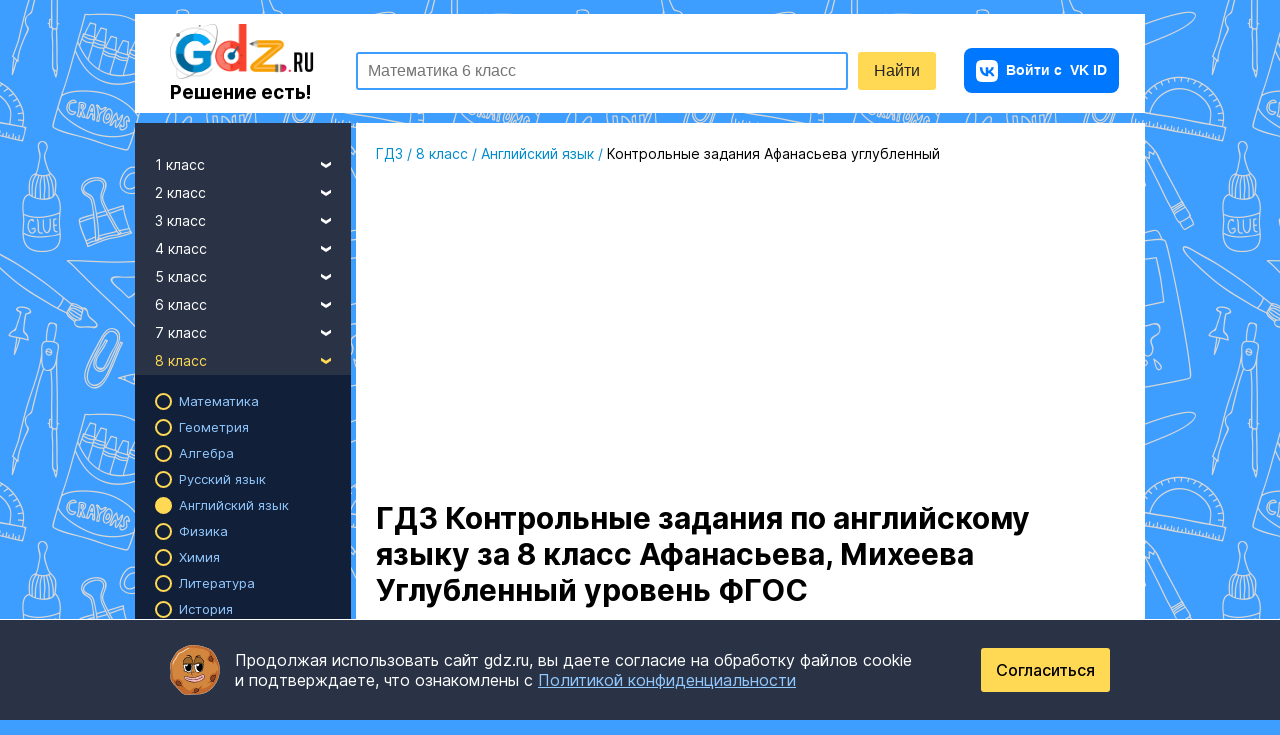

--- FILE ---
content_type: text/html; charset=UTF-8
request_url: https://gdz.ru/class-8/english/assessement-tasks-afanasjeva/
body_size: 20178
content:

<!DOCTYPE html>
<html class="full-height" lang="ru">
<head prefix="og: https://ogp.me/ns#">
    


    <meta charset="UTF-8"/>
    <title>ГДЗ по английскому языку 8 класс Контрольные задания Афанасьева, Михеева Решебник Углубленный уровень</title>
    <link rel="icon" href="/favicon.svg?v=2" type="image/svg+xml">
    <link rel="alternate icon" href="/favicon.ico?v=2" type="image/x-icon">

    <link rel="apple-touch-icon" sizes="180x180" href="/img/favicon180x180.png?v=2">
    <link rel="apple-touch-icon" sizes="152x152" href="/img/favicon152x152.png?v=2">
    <link rel="apple-touch-icon" sizes="120x120" href="/img/favicon120x120.png?v=2">

    <meta name="description" content="ГДЗ: готовые ответы по английскому языку Контрольные задания за 8 класс, решебник Афанасьева,  Углубленный уровень ФГОС  онлайн решения на GDZ.RU."/>
    <meta name="keywords" content="гдз, Афанасьева О.В., английский язык, 8 класс, ФГОС, , , решебник, онлайн, ответы, спиши ру, гдз ру, gdz"/>

                <meta name="viewport"
              content="width=device-width, initial-scale=1.0, minimum-scale=1.0, maximum-scale=1.0, user-scalable=no">
    
            <link rel="canonical" href="https://gdz.ru/class-8/english/assessement-tasks-afanasjeva/"/>
        <meta property="og:title" content="ГДЗ по английскому языку 8 класс Контрольные задания Афанасьева, Михеева Решебник Углубленный уровень"/>
    <meta property="og:type" content="website"/>
    <meta property="og:description" content="ГДЗ: готовые ответы по английскому языку Контрольные задания за 8 класс, решебник Афанасьева,  Углубленный уровень ФГОС  онлайн решения на GDZ.RU."/>
    <meta property="og:site_name" content="GDZ.RU"/>

            <meta property="og:url" content="https://gdz.ru/class-8/english/assessement-tasks-afanasjeva/"/>
    
      <link rel="image_src" href="/og_images/37097.jpg"/>
  <meta property="og:image" content="https://gdz.ru/og_images/37097.jpg"/>

    
            
            <link rel="stylesheet" href="/build/assets/css/vendors.9c39a6692b75c5ba99c0.css" />
                <link rel="stylesheet" href="/build/assets/css/index.feb2290f0be3127c3b1f.css" />
    

    <script>
        window.app = {
            version: '1768889249',
            device_type: 'pc',
            action: "view",
            canonical: location.protocol + '//' + location.host + '/class-8/english/assessement-tasks-afanasjeva/',
            book: {
                premium: 1,
                premium_type: '',
                            },
            is_user_logged_in: false,
                        social: true
                    }
    </script>

    <!-- Varioqub experiments -->
    <script type="text/javascript">
        (function(e, x, pe, r, i, me, nt){
            e[i]=e[i]||function(){(e[i].a=e[i].a||[]).push(arguments)},
            me=x.createElement(pe),me.async=1,me.src=r,nt=x.getElementsByTagName(pe)[0],me.addEventListener('error',function(){function cb(t){t=t[t.length-1],'function'==typeof t&&t({flags:{}})};Array.isArray(e[i].a)&&e[i].a.forEach(cb);e[i]=function(){cb(arguments)}}),nt.parentNode.insertBefore(me,nt)})
        (window, document, 'script', 'https://abt.s3.yandex.net/expjs/latest/exp.js', 'ymab');
        ymab('metrika.38950965', 'init'/*, {clientFeatures}, {callback}*/);
    </script>

    
                        <script>window.yaContextCb=window.yaContextCb||[]</script>
            <script src="https://yandex.ru/ads/system/context.js" async></script>
            <script async src="https://cdn.digitalcaramel.com/caramel.js"></script>
                            <script>
                  window.yaContextCb.push(() => {
                    Ya.Context.AdvManager.render({
                      "blockId": "R-A-2078248-52",
                      "type": "fullscreen",
                      "platform": "touch"
                    })
                  })
                </script>
                                                </head>

<body class="bg-bl"
      itemscope=""
      itemtype="http://schema.org/WebPage"
              oncontextmenu="return false;"
      >
<div class="layout">
            



            <script>
      function initRefreshAd({ blockId, renderTo, interval = 30000 }) {
        let timer = null;
        let isVisible = false;

        function refresh() {
          if (!isVisible || document.hidden) {
            timer = null;
            return;
          }
          window.yaContextCb.push(() => {
            Ya.Context.AdvManager.render({ blockId, renderTo });
          });

          timer = setTimeout(refresh, interval);
        }

        function start() {
          if (timer) return;
          timer = setTimeout(refresh, interval);
        }

        function stop() {
          clearTimeout(timer);
          timer = null;
        }

        const observer = new IntersectionObserver(
          ([entry]) => {
            isVisible = entry.isIntersecting;
            isVisible ? start() : stop();
          },
          { threshold: 0.5 }
        );
        observer.observe(document.getElementById(renderTo));

        document.addEventListener('visibilitychange', () => {
          document.hidden ? stop() : (isVisible && start());
        });

        window.yaContextCb.push(() => {
          Ya.Context.AdvManager.render({ blockId, renderTo });
        });
      }
    </script>


                    
    <header class="header ">
  <div class="header__wrapper">
          <a href="/"
         class="brand">
        <img src="/img/logo.png"
             alt="GDZ.RU - готовые домашние задания">
        <span class="tagline">Решение есть!</span>
      </a>
          <div class="form-search-schema">
        <form id="search"
              action="/search/"
              method="get"
              autocomplete="off"
        >
            <div class="header-search">
                <div class="header-search_input-container">
                    <input type="text"
                           id="q"
                           name="q"
                           title="поиск"
                           class="header-search_input header-search_input-text"
                           placeholder="Математика 6 класс"
                    />
                    <div class="header-search__menu suggest">
  <a href="/ai-solution/form/" class="suggest__item suggest__item_ai-feature suggest__item_highlighted">Сделай фото домашки —&nbsp;получи решение!</a>
  <div class="suggest__popular">
    <span>Популярные запросы</span>
    <a href="/class-6/matematika/vilenkin-shvacburd/" class="suggest__item" data-title="6-class-vilenkin">ГДЗ по математике за 6 класс Виленкин</a>
    <a href="/class-7/geometria/atanasyan-7-9/" class="suggest__item" data-title="7-9-class-atanasyan">ГДЗ по геометрии за 7-9 класс Атанасян</a>
    <a href="/class-7/algebra/makarichev-18/" class="suggest__item" data-title="7-class-makarychev">ГДЗ по Алгебре за 7 класс Макарычев</a>
    <a href="/class-6/russkii_yazik/baranov-2008/" class="suggest__item" data-title="6-class-ladyzhenskaya">ГДЗ по Русскому языку за 6 класс Ладыженская</a>
    <a href="/class-9/english/reshebnik-spotlight-9-vaulina-yu-e/" class="suggest__item" data-title="9-class-vaulina">ГДЗ по Английскому языку за 9 класс Ваулина</a>
    <a href="/class-3/matematika/moro-i-bantova/" class="suggest__item" data-title="3-class-moro">ГДЗ по математике за 3 класс Моро</a>
  </div>
</div>
                </div>
                <input class="header-search_input header-search_input-submit"
                       type="submit"
                       value="Найти"
                />
            </div>
        </form>
    </div>
      <div class="burger-auth-block">
        <div class="auth-block">
                        
<a href="https://gdz.ru/user/auth_silent/"
   class="auth-button short-in-mob">
    <img src="/img/i/vk-button-icon.svg" alt="VK" class="auth-button__vk short-in-mob">
            <span class="auth-button__extra-text">Войти с</span> VK ID
    </a>
                  </div>
            <div class="toggle-nav">
        <div class="toggle-bar"></div>
        <div class="toggle-bar"></div>
        <div class="toggle-bar"></div>
        <div class="toggle-bar"></div>
    </div>
      </div>
      </div>
</header>

    
                        <div class="top-banner top-banner_mob ai-banner ai-banner_main">
    <div class="ai-banner__content">
        <span>ГДЗ по фото</span>
        <a href="/ai-solution/form/" class="link ai-banner__link" title="Попробуйте ГДЗ по фото">Попробовать сейчас</a>
    </div>
    <div class="ai-banner__img">
        <img src="/img/mascot/mascot_with-magnifier.svg" alt="Попробуйте ГДЗ по фото">
        <div class="ai-banner__ellipse"></div>
    </div>
    <div class="ai-banner__bg"></div>
</div>

            
    


    
    <div class="page">
        <aside class="sidebar ">
  
<div class="sidebar__main">
  <div class="sidebar__list">
          <ul>
        <li>
          <a class="link link-drop-down ">
            1 класс
            <i class="icon-drop-down pull-right"></i>
          </a>
          <ul>
                                          <li>
                  <a class="link link-sub "
                     href="/class-1/matematika/">Математика</a>
                </li>
                                                                                                            <li>
                  <a class="link link-sub "
                     href="/class-1/russkii_yazik/">Русский язык</a>
                </li>
                                                        <li>
                  <a class="link link-sub "
                     href="/class-1/english/">Английский язык</a>
                </li>
                                                                                                            <li>
                  <a class="link link-sub "
                     href="/class-1/literatura/">Литература</a>
                </li>
                                                                                                            <li>
                  <a class="link link-sub "
                     href="/class-1/okruzhajushhij_mir/">Окружающий мир</a>
                </li>
                                                                                                            <li>
                  <a class="link link-sub "
                     href="/class-1/informatika/">Информатика</a>
                </li>
                                                                                                            <li>
                  <a class="link link-sub "
                     href="/class-1/muzyka/">Музыка</a>
                </li>
                                                                                  <li>
                  <a class="link link-sub "
                     href="/class-1/tekhnologiya/">Технология</a>
                </li>
                                                                                                                                                                                          <li>
                  <a class="link link-sub "
                     href="/class-1/fizkultura/">Физкультура</a>
                </li>
                                                                                                                                      <li>
                  <a class="link link-sub "
                     href="/class-1/izo/">ИЗО</a>
                </li>
                                                        <li>
                  <a class="link link-sub "
                     href="/class-1/mir_prirody_i_cheloveka/">Мир природы и человека</a>
                </li>
                                                                                                                  </ul>
        </li>
      </ul>
          <ul>
        <li>
          <a class="link link-drop-down ">
            2 класс
            <i class="icon-drop-down pull-right"></i>
          </a>
          <ul>
                                          <li>
                  <a class="link link-sub "
                     href="/class-2/matematika/">Математика</a>
                </li>
                                                                                                            <li>
                  <a class="link link-sub "
                     href="/class-2/russkii_yazik/">Русский язык</a>
                </li>
                                                        <li>
                  <a class="link link-sub "
                     href="/class-2/english/">Английский язык</a>
                </li>
                                                                                                            <li>
                  <a class="link link-sub "
                     href="/class-2/literatura/">Литература</a>
                </li>
                                                                                                            <li>
                  <a class="link link-sub "
                     href="/class-2/okruzhajushhij_mir/">Окружающий мир</a>
                </li>
                                                                                                            <li>
                  <a class="link link-sub "
                     href="/class-2/informatika/">Информатика</a>
                </li>
                                                        <li>
                  <a class="link link-sub "
                     href="/class-2/nemeckiy_yazik/">Немецкий язык</a>
                </li>
                                                                                  <li>
                  <a class="link link-sub "
                     href="/class-2/muzyka/">Музыка</a>
                </li>
                                                        <li>
                  <a class="link link-sub "
                     href="/class-2/kazakhskiy_yazyk/">Казахский язык</a>
                </li>
                                                        <li>
                  <a class="link link-sub "
                     href="/class-2/tekhnologiya/">Технология</a>
                </li>
                                                                                                            <li>
                  <a class="link link-sub "
                     href="/class-2/francuzskiy_yazik/">Французский язык</a>
                </li>
                                                                                                            <li>
                  <a class="link link-sub "
                     href="/class-2/fizkultura/">Физкультура</a>
                </li>
                                                        <li>
                  <a class="link link-sub "
                     href="/class-2/spanish/">Испанский язык</a>
                </li>
                                                                                                            <li>
                  <a class="link link-sub "
                     href="/class-2/izo/">ИЗО</a>
                </li>
                                                        <li>
                  <a class="link link-sub "
                     href="/class-2/mir_prirody_i_cheloveka/">Мир природы и человека</a>
                </li>
                                                                                                                  </ul>
        </li>
      </ul>
          <ul>
        <li>
          <a class="link link-drop-down ">
            3 класс
            <i class="icon-drop-down pull-right"></i>
          </a>
          <ul>
                                          <li>
                  <a class="link link-sub "
                     href="/class-3/matematika/">Математика</a>
                </li>
                                                                                                            <li>
                  <a class="link link-sub "
                     href="/class-3/russkii_yazik/">Русский язык</a>
                </li>
                                                        <li>
                  <a class="link link-sub "
                     href="/class-3/english/">Английский язык</a>
                </li>
                                                                                                            <li>
                  <a class="link link-sub "
                     href="/class-3/literatura/">Литература</a>
                </li>
                                                                                                            <li>
                  <a class="link link-sub "
                     href="/class-3/okruzhajushhij_mir/">Окружающий мир</a>
                </li>
                                                                                                            <li>
                  <a class="link link-sub "
                     href="/class-3/informatika/">Информатика</a>
                </li>
                                                        <li>
                  <a class="link link-sub "
                     href="/class-3/nemeckiy_yazik/">Немецкий язык</a>
                </li>
                                                                                  <li>
                  <a class="link link-sub "
                     href="/class-3/muzyka/">Музыка</a>
                </li>
                                                        <li>
                  <a class="link link-sub "
                     href="/class-3/kazakhskiy_yazyk/">Казахский язык</a>
                </li>
                                                        <li>
                  <a class="link link-sub "
                     href="/class-3/tekhnologiya/">Технология</a>
                </li>
                                                                                                            <li>
                  <a class="link link-sub "
                     href="/class-3/francuzskiy_yazik/">Французский язык</a>
                </li>
                                                                                                            <li>
                  <a class="link link-sub "
                     href="/class-3/fizkultura/">Физкультура</a>
                </li>
                                                        <li>
                  <a class="link link-sub "
                     href="/class-3/spanish/">Испанский язык</a>
                </li>
                                                                                                            <li>
                  <a class="link link-sub "
                     href="/class-3/izo/">ИЗО</a>
                </li>
                                                        <li>
                  <a class="link link-sub "
                     href="/class-3/mir_prirody_i_cheloveka/">Мир природы и человека</a>
                </li>
                                                                                                                  </ul>
        </li>
      </ul>
          <ul>
        <li>
          <a class="link link-drop-down ">
            4 класс
            <i class="icon-drop-down pull-right"></i>
          </a>
          <ul>
                                          <li>
                  <a class="link link-sub "
                     href="/class-4/matematika/">Математика</a>
                </li>
                                                                                                            <li>
                  <a class="link link-sub "
                     href="/class-4/russkii_yazik/">Русский язык</a>
                </li>
                                                        <li>
                  <a class="link link-sub "
                     href="/class-4/english/">Английский язык</a>
                </li>
                                                                                                            <li>
                  <a class="link link-sub "
                     href="/class-4/literatura/">Литература</a>
                </li>
                                                                                                            <li>
                  <a class="link link-sub "
                     href="/class-4/okruzhajushhij_mir/">Окружающий мир</a>
                </li>
                                                                                                            <li>
                  <a class="link link-sub "
                     href="/class-4/informatika/">Информатика</a>
                </li>
                                                        <li>
                  <a class="link link-sub "
                     href="/class-4/nemeckiy_yazik/">Немецкий язык</a>
                </li>
                                                                                  <li>
                  <a class="link link-sub "
                     href="/class-4/muzyka/">Музыка</a>
                </li>
                                                        <li>
                  <a class="link link-sub "
                     href="/class-4/kazakhskiy_yazyk/">Казахский язык</a>
                </li>
                                                        <li>
                  <a class="link link-sub "
                     href="/class-4/tekhnologiya/">Технология</a>
                </li>
                                                                                                            <li>
                  <a class="link link-sub "
                     href="/class-4/francuzskiy_yazik/">Французский язык</a>
                </li>
                                                                                                            <li>
                  <a class="link link-sub "
                     href="/class-4/fizkultura/">Физкультура</a>
                </li>
                                                        <li>
                  <a class="link link-sub "
                     href="/class-4/spanish/">Испанский язык</a>
                </li>
                                                                                                            <li>
                  <a class="link link-sub "
                     href="/class-4/izo/">ИЗО</a>
                </li>
                                                        <li>
                  <a class="link link-sub "
                     href="/class-4/mir_prirody_i_cheloveka/">Мир природы и человека</a>
                </li>
                                                                                                            <li>
                  <a class="link link-sub "
                     href="/class-4/osnovi_kulturi/">Основы культуры</a>
                </li>
                                    </ul>
        </li>
      </ul>
          <ul>
        <li>
          <a class="link link-drop-down ">
            5 класс
            <i class="icon-drop-down pull-right"></i>
          </a>
          <ul>
                                          <li>
                  <a class="link link-sub "
                     href="/class-5/matematika/">Математика</a>
                </li>
                                                                                                            <li>
                  <a class="link link-sub "
                     href="/class-5/russkii_yazik/">Русский язык</a>
                </li>
                                                        <li>
                  <a class="link link-sub "
                     href="/class-5/english/">Английский язык</a>
                </li>
                                                        <li>
                  <a class="link link-sub "
                     href="/class-5/fizika/">Физика</a>
                </li>
                                                                                  <li>
                  <a class="link link-sub "
                     href="/class-5/literatura/">Литература</a>
                </li>
                                                        <li>
                  <a class="link link-sub "
                     href="/class-5/istoriya/">История</a>
                </li>
                                                        <li>
                  <a class="link link-sub "
                     href="/class-5/geografiya/">География</a>
                </li>
                                                                                  <li>
                  <a class="link link-sub "
                     href="/class-5/biologiya/">Биология</a>
                </li>
                                                        <li>
                  <a class="link link-sub "
                     href="/class-5/obshhestvoznanie/">Обществознание</a>
                </li>
                                                        <li>
                  <a class="link link-sub "
                     href="/class-5/informatika/">Информатика</a>
                </li>
                                                        <li>
                  <a class="link link-sub "
                     href="/class-5/nemeckiy_yazik/">Немецкий язык</a>
                </li>
                                                        <li>
                  <a class="link link-sub "
                     href="/class-5/obj/">ОБЖ</a>
                </li>
                                                        <li>
                  <a class="link link-sub "
                     href="/class-5/muzyka/">Музыка</a>
                </li>
                                                        <li>
                  <a class="link link-sub "
                     href="/class-5/kazakhskiy_yazyk/">Казахский язык</a>
                </li>
                                                        <li>
                  <a class="link link-sub "
                     href="/class-5/tekhnologiya/">Технология</a>
                </li>
                                                        <li>
                  <a class="link link-sub "
                     href="/class-5/estestvoznanie/">Естествознание</a>
                </li>
                                                        <li>
                  <a class="link link-sub "
                     href="/class-5/kubanovedeniye/">Кубановедение</a>
                </li>
                                                        <li>
                  <a class="link link-sub "
                     href="/class-5/francuzskiy_yazik/">Французский язык</a>
                </li>
                                                        <li>
                  <a class="link link-sub "
                     href="/class-5/iskusstvo/">Искусство</a>
                </li>
                                                                                  <li>
                  <a class="link link-sub "
                     href="/class-5/fizkultura/">Физкультура</a>
                </li>
                                                        <li>
                  <a class="link link-sub "
                     href="/class-5/spanish/">Испанский язык</a>
                </li>
                                                        <li>
                  <a class="link link-sub "
                     href="/class-5/prirodovedenie/">Природоведение</a>
                </li>
                                                        <li>
                  <a class="link link-sub "
                     href="/class-5/ukrainskiy_yazik/">Украинский язык</a>
                </li>
                                                        <li>
                  <a class="link link-sub "
                     href="/class-5/izo/">ИЗО</a>
                </li>
                                                                                  <li>
                  <a class="link link-sub "
                     href="/class-5/kitayskiy_yazyk/">Китайский язык</a>
                </li>
                                                                                  <li>
                  <a class="link link-sub "
                     href="/class-5/osnovi_kulturi/">Основы культуры</a>
                </li>
                                    </ul>
        </li>
      </ul>
          <ul>
        <li>
          <a class="link link-drop-down ">
            6 класс
            <i class="icon-drop-down pull-right"></i>
          </a>
          <ul>
                                          <li>
                  <a class="link link-sub "
                     href="/class-6/matematika/">Математика</a>
                </li>
                                                                                                            <li>
                  <a class="link link-sub "
                     href="/class-6/russkii_yazik/">Русский язык</a>
                </li>
                                                        <li>
                  <a class="link link-sub "
                     href="/class-6/english/">Английский язык</a>
                </li>
                                                        <li>
                  <a class="link link-sub "
                     href="/class-6/fizika/">Физика</a>
                </li>
                                                                                  <li>
                  <a class="link link-sub "
                     href="/class-6/literatura/">Литература</a>
                </li>
                                                        <li>
                  <a class="link link-sub "
                     href="/class-6/istoriya/">История</a>
                </li>
                                                        <li>
                  <a class="link link-sub "
                     href="/class-6/geografiya/">География</a>
                </li>
                                                                                  <li>
                  <a class="link link-sub "
                     href="/class-6/biologiya/">Биология</a>
                </li>
                                                        <li>
                  <a class="link link-sub "
                     href="/class-6/obshhestvoznanie/">Обществознание</a>
                </li>
                                                        <li>
                  <a class="link link-sub "
                     href="/class-6/informatika/">Информатика</a>
                </li>
                                                        <li>
                  <a class="link link-sub "
                     href="/class-6/nemeckiy_yazik/">Немецкий язык</a>
                </li>
                                                        <li>
                  <a class="link link-sub "
                     href="/class-6/obj/">ОБЖ</a>
                </li>
                                                        <li>
                  <a class="link link-sub "
                     href="/class-6/muzyka/">Музыка</a>
                </li>
                                                        <li>
                  <a class="link link-sub "
                     href="/class-6/kazakhskiy_yazyk/">Казахский язык</a>
                </li>
                                                        <li>
                  <a class="link link-sub "
                     href="/class-6/tekhnologiya/">Технология</a>
                </li>
                                                        <li>
                  <a class="link link-sub "
                     href="/class-6/estestvoznanie/">Естествознание</a>
                </li>
                                                        <li>
                  <a class="link link-sub "
                     href="/class-6/kubanovedeniye/">Кубановедение</a>
                </li>
                                                        <li>
                  <a class="link link-sub "
                     href="/class-6/francuzskiy_yazik/">Французский язык</a>
                </li>
                                                        <li>
                  <a class="link link-sub "
                     href="/class-6/iskusstvo/">Искусство</a>
                </li>
                                                                                  <li>
                  <a class="link link-sub "
                     href="/class-6/fizkultura/">Физкультура</a>
                </li>
                                                        <li>
                  <a class="link link-sub "
                     href="/class-6/spanish/">Испанский язык</a>
                </li>
                                                        <li>
                  <a class="link link-sub "
                     href="/class-6/prirodovedenie/">Природоведение</a>
                </li>
                                                        <li>
                  <a class="link link-sub "
                     href="/class-6/ukrainskiy_yazik/">Украинский язык</a>
                </li>
                                                        <li>
                  <a class="link link-sub "
                     href="/class-6/izo/">ИЗО</a>
                </li>
                                                                                  <li>
                  <a class="link link-sub "
                     href="/class-6/kitayskiy_yazyk/">Китайский язык</a>
                </li>
                                                        <li>
                  <a class="link link-sub "
                     href="/class-6/ekologiya/">Экология</a>
                </li>
                                                        <li>
                  <a class="link link-sub "
                     href="/class-6/osnovi_kulturi/">Основы культуры</a>
                </li>
                                    </ul>
        </li>
      </ul>
          <ul>
        <li>
          <a class="link link-drop-down ">
            7 класс
            <i class="icon-drop-down pull-right"></i>
          </a>
          <ul>
                                          <li>
                  <a class="link link-sub "
                     href="/class-7/matematika/">Математика</a>
                </li>
                                                        <li>
                  <a class="link link-sub "
                     href="/class-7/geometria/">Геометрия</a>
                </li>
                                                        <li>
                  <a class="link link-sub "
                     href="/class-7/algebra/">Алгебра</a>
                </li>
                                                        <li>
                  <a class="link link-sub "
                     href="/class-7/russkii_yazik/">Русский язык</a>
                </li>
                                                        <li>
                  <a class="link link-sub "
                     href="/class-7/english/">Английский язык</a>
                </li>
                                                        <li>
                  <a class="link link-sub "
                     href="/class-7/fizika/">Физика</a>
                </li>
                                                        <li>
                  <a class="link link-sub "
                     href="/class-7/himiya/">Химия</a>
                </li>
                                                        <li>
                  <a class="link link-sub "
                     href="/class-7/literatura/">Литература</a>
                </li>
                                                        <li>
                  <a class="link link-sub "
                     href="/class-7/istoriya/">История</a>
                </li>
                                                        <li>
                  <a class="link link-sub "
                     href="/class-7/geografiya/">География</a>
                </li>
                                                                                  <li>
                  <a class="link link-sub "
                     href="/class-7/biologiya/">Биология</a>
                </li>
                                                        <li>
                  <a class="link link-sub "
                     href="/class-7/obshhestvoznanie/">Обществознание</a>
                </li>
                                                        <li>
                  <a class="link link-sub "
                     href="/class-7/informatika/">Информатика</a>
                </li>
                                                        <li>
                  <a class="link link-sub "
                     href="/class-7/nemeckiy_yazik/">Немецкий язык</a>
                </li>
                                                        <li>
                  <a class="link link-sub "
                     href="/class-7/obj/">ОБЖ</a>
                </li>
                                                        <li>
                  <a class="link link-sub "
                     href="/class-7/muzyka/">Музыка</a>
                </li>
                                                        <li>
                  <a class="link link-sub "
                     href="/class-7/kazakhskiy_yazyk/">Казахский язык</a>
                </li>
                                                        <li>
                  <a class="link link-sub "
                     href="/class-7/tekhnologiya/">Технология</a>
                </li>
                                                                                  <li>
                  <a class="link link-sub "
                     href="/class-7/kubanovedeniye/">Кубановедение</a>
                </li>
                                                        <li>
                  <a class="link link-sub "
                     href="/class-7/francuzskiy_yazik/">Французский язык</a>
                </li>
                                                        <li>
                  <a class="link link-sub "
                     href="/class-7/iskusstvo/">Искусство</a>
                </li>
                                                                                  <li>
                  <a class="link link-sub "
                     href="/class-7/fizkultura/">Физкультура</a>
                </li>
                                                        <li>
                  <a class="link link-sub "
                     href="/class-7/spanish/">Испанский язык</a>
                </li>
                                                                                  <li>
                  <a class="link link-sub "
                     href="/class-7/ukrainskiy_yazik/">Украинский язык</a>
                </li>
                                                        <li>
                  <a class="link link-sub "
                     href="/class-7/izo/">ИЗО</a>
                </li>
                                                                                  <li>
                  <a class="link link-sub "
                     href="/class-7/kitayskiy_yazyk/">Китайский язык</a>
                </li>
                                                                                        </ul>
        </li>
      </ul>
          <ul>
        <li>
          <a class="link link-drop-down link-active">
            8 класс
            <i class="icon-drop-down pull-right"></i>
          </a>
          <ul class="active">
                                          <li>
                  <a class="link link-sub "
                     href="/class-8/matematika/">Математика</a>
                </li>
                                                        <li>
                  <a class="link link-sub "
                     href="/class-8/geometria/">Геометрия</a>
                </li>
                                                        <li>
                  <a class="link link-sub "
                     href="/class-8/algebra/">Алгебра</a>
                </li>
                                                        <li>
                  <a class="link link-sub "
                     href="/class-8/russkii_yazik/">Русский язык</a>
                </li>
                                                        <li>
                  <a class="link link-sub link-sub-active"
                     href="/class-8/english/">Английский язык</a>
                </li>
                                                        <li>
                  <a class="link link-sub "
                     href="/class-8/fizika/">Физика</a>
                </li>
                                                        <li>
                  <a class="link link-sub "
                     href="/class-8/himiya/">Химия</a>
                </li>
                                                        <li>
                  <a class="link link-sub "
                     href="/class-8/literatura/">Литература</a>
                </li>
                                                        <li>
                  <a class="link link-sub "
                     href="/class-8/istoriya/">История</a>
                </li>
                                                        <li>
                  <a class="link link-sub "
                     href="/class-8/geografiya/">География</a>
                </li>
                                                                                  <li>
                  <a class="link link-sub "
                     href="/class-8/biologiya/">Биология</a>
                </li>
                                                        <li>
                  <a class="link link-sub "
                     href="/class-8/obshhestvoznanie/">Обществознание</a>
                </li>
                                                        <li>
                  <a class="link link-sub "
                     href="/class-8/informatika/">Информатика</a>
                </li>
                                                        <li>
                  <a class="link link-sub "
                     href="/class-8/nemeckiy_yazik/">Немецкий язык</a>
                </li>
                                                        <li>
                  <a class="link link-sub "
                     href="/class-8/obj/">ОБЖ</a>
                </li>
                                                                                  <li>
                  <a class="link link-sub "
                     href="/class-8/kazakhskiy_yazyk/">Казахский язык</a>
                </li>
                                                        <li>
                  <a class="link link-sub "
                     href="/class-8/tekhnologiya/">Технология</a>
                </li>
                                                                                  <li>
                  <a class="link link-sub "
                     href="/class-8/kubanovedeniye/">Кубановедение</a>
                </li>
                                                        <li>
                  <a class="link link-sub "
                     href="/class-8/francuzskiy_yazik/">Французский язык</a>
                </li>
                                                        <li>
                  <a class="link link-sub "
                     href="/class-8/iskusstvo/">Искусство</a>
                </li>
                                                                                  <li>
                  <a class="link link-sub "
                     href="/class-8/fizkultura/">Физкультура</a>
                </li>
                                                        <li>
                  <a class="link link-sub "
                     href="/class-8/spanish/">Испанский язык</a>
                </li>
                                                                                                            <li>
                  <a class="link link-sub "
                     href="/class-8/izo/">ИЗО</a>
                </li>
                                                                                                            <li>
                  <a class="link link-sub "
                     href="/class-8/ekologiya/">Экология</a>
                </li>
                                                              </ul>
        </li>
      </ul>
          <ul>
        <li>
          <a class="link link-drop-down ">
            9 класс
            <i class="icon-drop-down pull-right"></i>
          </a>
          <ul>
                                          <li>
                  <a class="link link-sub "
                     href="/class-9/matematika/">Математика</a>
                </li>
                                                        <li>
                  <a class="link link-sub "
                     href="/class-9/geometria/">Геометрия</a>
                </li>
                                                        <li>
                  <a class="link link-sub "
                     href="/class-9/algebra/">Алгебра</a>
                </li>
                                                        <li>
                  <a class="link link-sub "
                     href="/class-9/russkii_yazik/">Русский язык</a>
                </li>
                                                        <li>
                  <a class="link link-sub "
                     href="/class-9/english/">Английский язык</a>
                </li>
                                                        <li>
                  <a class="link link-sub "
                     href="/class-9/fizika/">Физика</a>
                </li>
                                                        <li>
                  <a class="link link-sub "
                     href="/class-9/himiya/">Химия</a>
                </li>
                                                        <li>
                  <a class="link link-sub "
                     href="/class-9/literatura/">Литература</a>
                </li>
                                                        <li>
                  <a class="link link-sub "
                     href="/class-9/istoriya/">История</a>
                </li>
                                                        <li>
                  <a class="link link-sub "
                     href="/class-9/geografiya/">География</a>
                </li>
                                                                                  <li>
                  <a class="link link-sub "
                     href="/class-9/biologiya/">Биология</a>
                </li>
                                                        <li>
                  <a class="link link-sub "
                     href="/class-9/obshhestvoznanie/">Обществознание</a>
                </li>
                                                        <li>
                  <a class="link link-sub "
                     href="/class-9/informatika/">Информатика</a>
                </li>
                                                        <li>
                  <a class="link link-sub "
                     href="/class-9/nemeckiy_yazik/">Немецкий язык</a>
                </li>
                                                        <li>
                  <a class="link link-sub "
                     href="/class-9/obj/">ОБЖ</a>
                </li>
                                                                                  <li>
                  <a class="link link-sub "
                     href="/class-9/kazakhskiy_yazyk/">Казахский язык</a>
                </li>
                                                        <li>
                  <a class="link link-sub "
                     href="/class-9/tekhnologiya/">Технология</a>
                </li>
                                                                                  <li>
                  <a class="link link-sub "
                     href="/class-9/kubanovedeniye/">Кубановедение</a>
                </li>
                                                        <li>
                  <a class="link link-sub "
                     href="/class-9/francuzskiy_yazik/">Французский язык</a>
                </li>
                                                        <li>
                  <a class="link link-sub "
                     href="/class-9/iskusstvo/">Искусство</a>
                </li>
                                                        <li>
                  <a class="link link-sub "
                     href="/class-9/cherchenie/">Черчение</a>
                </li>
                                                        <li>
                  <a class="link link-sub "
                     href="/class-9/fizkultura/">Физкультура</a>
                </li>
                                                        <li>
                  <a class="link link-sub "
                     href="/class-9/spanish/">Испанский язык</a>
                </li>
                                                                                                                                                                                                                          </ul>
        </li>
      </ul>
          <ul>
        <li>
          <a class="link link-drop-down ">
            10 класс
            <i class="icon-drop-down pull-right"></i>
          </a>
          <ul>
                                          <li>
                  <a class="link link-sub "
                     href="/class-10/matematika/">Математика</a>
                </li>
                                                        <li>
                  <a class="link link-sub "
                     href="/class-10/geometria/">Геометрия</a>
                </li>
                                                        <li>
                  <a class="link link-sub "
                     href="/class-10/algebra/">Алгебра</a>
                </li>
                                                        <li>
                  <a class="link link-sub "
                     href="/class-10/russkii_yazik/">Русский язык</a>
                </li>
                                                        <li>
                  <a class="link link-sub "
                     href="/class-10/english/">Английский язык</a>
                </li>
                                                        <li>
                  <a class="link link-sub "
                     href="/class-10/fizika/">Физика</a>
                </li>
                                                        <li>
                  <a class="link link-sub "
                     href="/class-10/himiya/">Химия</a>
                </li>
                                                        <li>
                  <a class="link link-sub "
                     href="/class-10/literatura/">Литература</a>
                </li>
                                                        <li>
                  <a class="link link-sub "
                     href="/class-10/istoriya/">История</a>
                </li>
                                                        <li>
                  <a class="link link-sub "
                     href="/class-10/geografiya/">География</a>
                </li>
                                                                                  <li>
                  <a class="link link-sub "
                     href="/class-10/biologiya/">Биология</a>
                </li>
                                                        <li>
                  <a class="link link-sub "
                     href="/class-10/obshhestvoznanie/">Обществознание</a>
                </li>
                                                        <li>
                  <a class="link link-sub "
                     href="/class-10/informatika/">Информатика</a>
                </li>
                                                        <li>
                  <a class="link link-sub "
                     href="/class-10/nemeckiy_yazik/">Немецкий язык</a>
                </li>
                                                        <li>
                  <a class="link link-sub "
                     href="/class-10/obj/">ОБЖ</a>
                </li>
                                                                                  <li>
                  <a class="link link-sub "
                     href="/class-10/kazakhskiy_yazyk/">Казахский язык</a>
                </li>
                                                                                                            <li>
                  <a class="link link-sub "
                     href="/class-10/kubanovedeniye/">Кубановедение</a>
                </li>
                                                        <li>
                  <a class="link link-sub "
                     href="/class-10/francuzskiy_yazik/">Французский язык</a>
                </li>
                                                                                                                                      <li>
                  <a class="link link-sub "
                     href="/class-10/spanish/">Испанский язык</a>
                </li>
                                                                                                                                                                                                                          </ul>
        </li>
      </ul>
          <ul>
        <li>
          <a class="link link-drop-down ">
            11 класс
            <i class="icon-drop-down pull-right"></i>
          </a>
          <ul>
                                          <li>
                  <a class="link link-sub "
                     href="/class-11/matematika/">Математика</a>
                </li>
                                                        <li>
                  <a class="link link-sub "
                     href="/class-11/geometria/">Геометрия</a>
                </li>
                                                        <li>
                  <a class="link link-sub "
                     href="/class-11/algebra/">Алгебра</a>
                </li>
                                                        <li>
                  <a class="link link-sub "
                     href="/class-11/russkii_yazik/">Русский язык</a>
                </li>
                                                        <li>
                  <a class="link link-sub "
                     href="/class-11/english/">Английский язык</a>
                </li>
                                                        <li>
                  <a class="link link-sub "
                     href="/class-11/fizika/">Физика</a>
                </li>
                                                        <li>
                  <a class="link link-sub "
                     href="/class-11/himiya/">Химия</a>
                </li>
                                                        <li>
                  <a class="link link-sub "
                     href="/class-11/literatura/">Литература</a>
                </li>
                                                        <li>
                  <a class="link link-sub "
                     href="/class-11/istoriya/">История</a>
                </li>
                                                        <li>
                  <a class="link link-sub "
                     href="/class-11/geografiya/">География</a>
                </li>
                                                                                  <li>
                  <a class="link link-sub "
                     href="/class-11/biologiya/">Биология</a>
                </li>
                                                        <li>
                  <a class="link link-sub "
                     href="/class-11/obshhestvoznanie/">Обществознание</a>
                </li>
                                                        <li>
                  <a class="link link-sub "
                     href="/class-11/informatika/">Информатика</a>
                </li>
                                                        <li>
                  <a class="link link-sub "
                     href="/class-11/nemeckiy_yazik/">Немецкий язык</a>
                </li>
                                                        <li>
                  <a class="link link-sub "
                     href="/class-11/obj/">ОБЖ</a>
                </li>
                                                                                  <li>
                  <a class="link link-sub "
                     href="/class-11/kazakhskiy_yazyk/">Казахский язык</a>
                </li>
                                                                                                                                      <li>
                  <a class="link link-sub "
                     href="/class-11/francuzskiy_yazik/">Французский язык</a>
                </li>
                                                                                                                                      <li>
                  <a class="link link-sub "
                     href="/class-11/spanish/">Испанский язык</a>
                </li>
                                                                                                                                                                                                                          </ul>
        </li>
      </ul>
      </div>

    <div class="sidebar__extra-cont">
    <ul class="sidebar__extra">
        <li>
        <a href="/ai-solution/form/"
            title="Гдз по фото"
            class="link sidebar__ai-form"
        >
            ГДЗ по фото
        </a>
    </li>
    <li>
        <a class="sidebar__essays link"
           href="/sochinenie/"
           title="Готовые сочинения">
            Сочинения
        </a>
    </li>
    <li>
        <a class="sidebar__checklists link"
           href="/check-list/"
           title="Чек-листы">
            Чек-листы
        </a>
    </li>
    <li>
        <a href="/ai-solution/list/"
            title="База знаний"
            class="sidebar__ai-solution link"
        >
            База знаний
        </a>
    </li>
    </ul>
          



            <script>
      function initRefreshAd({ blockId, renderTo, interval = 30000 }) {
        let timer = null;
        let isVisible = false;

        function refresh() {
          if (!isVisible || document.hidden) {
            timer = null;
            return;
          }
          window.yaContextCb.push(() => {
            Ya.Context.AdvManager.render({ blockId, renderTo });
          });

          timer = setTimeout(refresh, interval);
        }

        function start() {
          if (timer) return;
          timer = setTimeout(refresh, interval);
        }

        function stop() {
          clearTimeout(timer);
          timer = null;
        }

        const observer = new IntersectionObserver(
          ([entry]) => {
            isVisible = entry.isIntersecting;
            isVisible ? start() : stop();
          },
          { threshold: 0.5 }
        );
        observer.observe(document.getElementById(renderTo));

        document.addEventListener('visibilitychange', () => {
          document.hidden ? stop() : (isVisible && start());
        });

        window.yaContextCb.push(() => {
          Ya.Context.AdvManager.render({ blockId, renderTo });
        });
      }
    </script>


            
            <div data-id='media-39' class='media media-after-sidebar-extra media-39 media-hidden-on-desktop'>
                <div id='yandex_rtb_R-A-2078248-87'></div>
                <script>
                    initRefreshAd({
                        blockId: 'R-A-2078248-87',
                        renderTo: 'yandex_rtb_R-A-2078248-87',
                        interval: 30000
                    })
                </script>
            </div>
                  </div>
  </div>




  <div class="sidebar__ai-banner ai-banner ai-banner_main">
    <div class="ai-banner__content">
        <span>ГДЗ по фото</span>
        <a href="/ai-solution/form/" class="link ai-banner__link" title="Попробуйте ГДЗ по фото">Попробовать сейчас</a>
    </div>
    <div class="ai-banner__img">
        <img src="/img/mascot/mascot_with-magnifier.svg" alt="Попробуйте ГДЗ по фото">
        <div class="ai-banner__ellipse"></div>
    </div>
    <div class="ai-banner__bg"></div>
</div>

  <div class="sidebar__fixed">
  <div class="vk_groups"
       id="vk_groups">
  </div>
        



            <script>
      function initRefreshAd({ blockId, renderTo, interval = 30000 }) {
        let timer = null;
        let isVisible = false;

        function refresh() {
          if (!isVisible || document.hidden) {
            timer = null;
            return;
          }
          window.yaContextCb.push(() => {
            Ya.Context.AdvManager.render({ blockId, renderTo });
          });

          timer = setTimeout(refresh, interval);
        }

        function start() {
          if (timer) return;
          timer = setTimeout(refresh, interval);
        }

        function stop() {
          clearTimeout(timer);
          timer = null;
        }

        const observer = new IntersectionObserver(
          ([entry]) => {
            isVisible = entry.isIntersecting;
            isVisible ? start() : stop();
          },
          { threshold: 0.5 }
        );
        observer.observe(document.getElementById(renderTo));

        document.addEventListener('visibilitychange', () => {
          document.hidden ? stop() : (isVisible && start());
        });

        window.yaContextCb.push(() => {
          Ya.Context.AdvManager.render({ blockId, renderTo });
        });
      }
    </script>


                <div data-id='media-35' class='media media-left-sidebar media-35'>
                <div caramel-id='01k945zqckwfb6j2dfg48amfy5'></div>
            </div>      
  </div>
</aside>
        <main class="content">
                                                    <ul class="breadcrumbs" itemscope itemtype="http://schema.org/BreadcrumbList">

    <li itemprop="itemListElement" itemscope itemtype="http://schema.org/ListItem">

        <a itemprop="item" href="/" title="Гдз" class="text-undecorated"
        >
            <span itemprop="name">ГДЗ</span>
        </a>
        <meta itemprop="position" content="1"/>

    </li>

    
        <li itemprop="itemListElement" itemscope itemtype="http://schema.org/ListItem"> /
            
                <a itemprop="item" class="text-undecorated"
                   href="/class-8/"
                   title="Гдз за 8 класс"

                >
                    <span itemprop="name">8 класс</span>
                </a>

            
            <meta itemprop="position" content="2"/>
        </li>
    
        <li itemprop="itemListElement" itemscope itemtype="http://schema.org/ListItem"> /
            
                <a itemprop="item" class="text-undecorated"
                   href="/class-8/english/"
                   title="Гдз по Английскому языку за 8 класс"

                >
                    <span itemprop="name">Английский язык</span>
                </a>

            
            <meta itemprop="position" content="3"/>
        </li>
    
        <li itemprop="itemListElement" itemscope itemtype="http://schema.org/ListItem"> /
            
                <a itemprop="item" class="text-undecorated current">
                    <span itemprop="name">Контрольные задания Афанасьева углубленный</span>
                </a>

            
            <meta itemprop="position" content="4"/>
        </li>
    
</ul>




            <script>
      function initRefreshAd({ blockId, renderTo, interval = 30000 }) {
        let timer = null;
        let isVisible = false;

        function refresh() {
          if (!isVisible || document.hidden) {
            timer = null;
            return;
          }
          window.yaContextCb.push(() => {
            Ya.Context.AdvManager.render({ blockId, renderTo });
          });

          timer = setTimeout(refresh, interval);
        }

        function start() {
          if (timer) return;
          timer = setTimeout(refresh, interval);
        }

        function stop() {
          clearTimeout(timer);
          timer = null;
        }

        const observer = new IntersectionObserver(
          ([entry]) => {
            isVisible = entry.isIntersecting;
            isVisible ? start() : stop();
          },
          { threshold: 0.5 }
        );
        observer.observe(document.getElementById(renderTo));

        document.addEventListener('visibilitychange', () => {
          document.hidden ? stop() : (isVisible && start());
        });

        window.yaContextCb.push(() => {
          Ya.Context.AdvManager.render({ blockId, renderTo });
        });
      }
    </script>


            <div data-id='media-3' class='media media-top media-3 media-hidden-on-mobile'>
            <div id='yandex_rtb_R-A-2078248-58'></div>
            <script>
              initRefreshAd({
                blockId: 'R-A-2078248-58',
                renderTo: 'yandex_rtb_R-A-2078248-58',
                interval: 30000
              })
            </script>
        </div>
        <div data-id='media-3' class='media media-top media-3 media-hidden-on-desktop'>
            <div id='yandex_rtb_R-A-2078248-59'></div>
            <script>
              initRefreshAd({
                blockId: 'R-A-2078248-59',
                renderTo: 'yandex_rtb_R-A-2078248-59',
                interval: 30000
              })
            </script>
        </div>    <h1 itemprop="name">ГДЗ  Контрольные задания по английскому языку за 8 класс Афанасьева, Михеева  Углубленный уровень ФГОС</h1>

<div class="book book-view" data-book-id="37097" data-book-url="/class-8/english/assessement-tasks-afanasjeva/" itemprop="mainEntity" itemscope itemtype="http://schema.org/Book">
    <div class="book-view__info">
        <div class="book__covers "
             title="доступен только с Премиум-аккаунтом"        >
            <div class="book-view__cover-wrapper">
<img class="book-view__cover"
     loading="lazy"
     src="//gdz.ru/attachments/images/covers/000/037/097/0000/gdz-8-class-angliyskiy-yazyk-afanaseva.jpg"
     alt="Английский язык 8 класс контрольные вопросы Афанасьева О.В. (углубленный уровень)"
     itemprop="image"
/>
<noscript>
    <img src="//gdz.ru/attachments/images/covers/000/037/097/0000/gdz-8-class-angliyskiy-yazyk-afanaseva.jpg"
         alt="Английский язык 8 класс контрольные вопросы Афанасьева О.В. (углубленный уровень)"
         itemprop="image"
    />
</noscript>
</div>
            <meta name="thumbnail" content="//gdz.ru/attachments/images/covers/000/037/097/0000/gdz-8-class-angliyskiy-yazyk-afanaseva.jpg" />
                    </div>
        <div class="book__description">
                            <p class="book__premium" id="premium_book">
                    <img src="/img/i/crown.svg" alt="иконка короны" class="book__premium-icon"> Премиум
                </p>
            
                <p class="book__subtitle">
                    <b>Авторы:</b>
                    <span itemprop="author">Афанасьева О.В., Михеева И.В., Ваулина Ю.Е.</span>
                </p>
                                                                                    <p class="book__subtitle">
                    <b>Тип книги: </b>Контрольные задания                </p>
                                <p class="book__subtitle">
                    <b>Год: </b>2017                </p>
                                                                                                          <button class="favorite-btn favorite-btn_auth">
                            Добавить в избранное
                        </button>
                                          </div>
    </div>
    <div>
        

                    <section>
    <h3 class="book-suggested__heading">
        Рекомендуем посмотреть
    </h3>
    <div class="book-suggested__group books-carousel">
        <button class="book-suggested__button left-arrow">
            <img src="/img/icon_arrow.png" alt="Листать влево">
        </button>
        <ul class="book-suggested__list">
                                            <li class="book-suggested__item">
                    <a class="book-suggested__link"
                       href="/class-8/english/rainbow-afanasjeva/"
                       title="ГДЗ Английский язык 8 класс rainbow Афанасьева О.В. Дрофа 2016-2024
"
                       itemscope=""
                       itemtype="http://schema.org/Book"
                    >
                        <img src="//gdz.ru/attachments/images/covers/000/029/222/0000/gdz-8-class-angliyskiy-yazyk-afanaseva.jpg"
     loading="lazy"
     alt="Английский язык 8 класс контрольные вопросы Афанасьева О.В. (углубленный уровень)"
     itemprop="image"
     class="book__cover"
/>
<noscript>
    <img src="//gdz.ru/attachments/images/covers/000/029/222/0000/gdz-8-class-angliyskiy-yazyk-afanaseva.jpg"
         alt="Английский язык 8 класс контрольные вопросы Афанасьева О.В. (углубленный уровень)"
         itemprop="image"
    />
</noscript>
                                                <meta itemprop="description"
                              content="ГДЗ: готовые ответы по английскому языку за 8 класс, решебник Афанасьева О.В., Rainbow, часть 1, 2 онлайн решения на GDZ.RU" />
                    </a>
                </li>
                                            <li class="book-suggested__item">
                    <a class="book-suggested__link"
                       href="/class-8/english/workbook-rainbow-afanasjeva/"
                       title="ГДЗ Английский язык 8 класс рабочая тетрадь rainbow Афанасьева О.В. Дрофа 2016-2024
"
                       itemscope=""
                       itemtype="http://schema.org/Book"
                    >
                        <img src="//gdz.ru/attachments/images/covers/000/029/122/0000/gdz-8-class-angliyskiy-yazyk-afanaseva.jpg"
     loading="lazy"
     alt="Английский язык 8 класс контрольные вопросы Афанасьева О.В. (углубленный уровень)"
     itemprop="image"
     class="book__cover"
/>
<noscript>
    <img src="//gdz.ru/attachments/images/covers/000/029/122/0000/gdz-8-class-angliyskiy-yazyk-afanaseva.jpg"
         alt="Английский язык 8 класс контрольные вопросы Афанасьева О.В. (углубленный уровень)"
         itemprop="image"
    />
</noscript>
                                                <meta itemprop="description"
                              content="ГДЗ: готовые ответы по английскому языку за 8 класс, решебник Афанасьева О.В., Rainbow,  онлайн решения на GDZ.RU" />
                    </a>
                </li>
                                            <li class="book-suggested__item">
                    <a class="book-suggested__link"
                       href="/class-8/english/afanaseva-miheeva-2008/"
                       title="ГДЗ Английский язык 8 класс  О. В. Афанасьева Углубленный уровень Просвещение 2014
"
                       itemscope=""
                       itemtype="http://schema.org/Book"
                    >
                        <img src="//gdz.ru/attachments/images/covers/000/005/881/0000/gdz-8-class-angliyskiy-yazyk-afanaseva.jpg"
     loading="lazy"
     alt="Английский язык 8 класс контрольные вопросы Афанасьева О.В. (углубленный уровень)"
     itemprop="image"
     class="book__cover"
/>
<noscript>
    <img src="//gdz.ru/attachments/images/covers/000/005/881/0000/gdz-8-class-angliyskiy-yazyk-afanaseva.jpg"
         alt="Английский язык 8 класс контрольные вопросы Афанасьева О.В. (углубленный уровень)"
         itemprop="image"
    />
</noscript>
                                                <meta itemprop="description"
                              content="ГДЗ: готовые ответы по английскому языку за 8 класс, решебник О. В. Афанасьева Углубленный уровень,  онлайн решения на GDZ.RU" />
                    </a>
                </li>
                                            <li class="book-suggested__item">
                    <a class="book-suggested__link"
                       href="/class-8/english/activity-book-afanasjeva-miheeva/"
                       title="ГДЗ Английский язык 8 класс  рабочая тетрадь О. В. Афанасьева Углубленный уровень Просвещение 2015
"
                       itemscope=""
                       itemtype="http://schema.org/Book"
                    >
                        <img src="//gdz.ru/attachments/images/covers/000/030/377/0000/gdz-8-class-angliyskiy-yazyk-afanaseva.jpg"
     loading="lazy"
     alt="Английский язык 8 класс контрольные вопросы Афанасьева О.В. (углубленный уровень)"
     itemprop="image"
     class="book__cover"
/>
<noscript>
    <img src="//gdz.ru/attachments/images/covers/000/030/377/0000/gdz-8-class-angliyskiy-yazyk-afanaseva.jpg"
         alt="Английский язык 8 класс контрольные вопросы Афанасьева О.В. (углубленный уровень)"
         itemprop="image"
    />
</noscript>
                                                <meta itemprop="description"
                              content="ГДЗ: готовые ответы по английскому языку за 8 класс, решебник О. В. Афанасьева Углубленный уровень,  онлайн решения на GDZ.RU" />
                    </a>
                </li>
                                            <li class="book-suggested__item">
                    <a class="book-suggested__link"
                       href="/class-8/english/reshebnik-afanaseva-miheeva-2013/"
                       title="ГДЗ Английский язык 8 класс новый курс 4-й год обучения О.В. Афанасьева Дрофа 2015
"
                       itemscope=""
                       itemtype="http://schema.org/Book"
                    >
                        <img src="//gdz.ru/attachments/images/covers/000/005/883/0000/gdz-8-class-angliyskiy-yazyk-afanaseva.jpg"
     loading="lazy"
     alt="Английский язык 8 класс контрольные вопросы Афанасьева О.В. (углубленный уровень)"
     itemprop="image"
     class="book__cover"
/>
<noscript>
    <img src="//gdz.ru/attachments/images/covers/000/005/883/0000/gdz-8-class-angliyskiy-yazyk-afanaseva.jpg"
         alt="Английский язык 8 класс контрольные вопросы Афанасьева О.В. (углубленный уровень)"
         itemprop="image"
    />
</noscript>
                                                <meta itemprop="description"
                              content="ГДЗ: готовые ответы по английскому языку за 8 класс, решебник О.В. Афанасьева, Новый курс,  онлайн решения на GDZ.RU" />
                    </a>
                </li>
                                            <li class="book-suggested__item">
                    <a class="book-suggested__link"
                       href="/class-8/english/praktikum-rainbow-afanasjeva/"
                       title="ГДЗ Английский язык 8 класс лексико-грамматический практикум rainbow Афанасьева О.В. Дрофа 2016-2024
"
                       itemscope=""
                       itemtype="http://schema.org/Book"
                    >
                        <img src="//gdz.ru/attachments/images/covers/000/029/142/0000/gdz-8-class-angliyskiy-yazyk-afanaseva.jpg"
     loading="lazy"
     alt="Английский язык 8 класс контрольные вопросы Афанасьева О.В. (углубленный уровень)"
     itemprop="image"
     class="book__cover"
/>
<noscript>
    <img src="//gdz.ru/attachments/images/covers/000/029/142/0000/gdz-8-class-angliyskiy-yazyk-afanaseva.jpg"
         alt="Английский язык 8 класс контрольные вопросы Афанасьева О.В. (углубленный уровень)"
         itemprop="image"
    />
</noscript>
                                                <meta itemprop="description"
                              content="ГДЗ: готовые ответы по английскому языку за 8 класс, решебник Афанасьева О.В., Rainbow,  онлайн решения на GDZ.RU" />
                    </a>
                </li>
                                            <li class="book-suggested__item">
                    <a class="book-suggested__link"
                       href="/class-8/english/kontrolnie-raboti-rainbow-afanasjeva/"
                       title="ГДЗ Английский язык 8 класс контрольные работы rainbow Афанасьева О.В. Дрофа 2018-2023
"
                       itemscope=""
                       itemtype="http://schema.org/Book"
                    >
                        <img src="//gdz.ru/attachments/images/covers/000/097/675/0000/gdz-8-class-angliyskiy-yazyk-afanaseva.jpg"
     loading="lazy"
     alt="Английский язык 8 класс контрольные вопросы Афанасьева О.В. (углубленный уровень)"
     itemprop="image"
     class="book__cover"
/>
<noscript>
    <img src="//gdz.ru/attachments/images/covers/000/097/675/0000/gdz-8-class-angliyskiy-yazyk-afanaseva.jpg"
         alt="Английский язык 8 класс контрольные вопросы Афанасьева О.В. (углубленный уровень)"
         itemprop="image"
    />
</noscript>
                                                <meta itemprop="description"
                              content="ГДЗ: готовые ответы по английскому языку за 8 класс, решебник Афанасьева О.В., Rainbow,  онлайн решения на GDZ.RU" />
                    </a>
                </li>
                                            <li class="book-suggested__item">
                    <a class="book-suggested__link"
                       href="/class-8/english/kniga-dlja-chtenia-afanaseva-rainbow/"
                       title="ГДЗ Английский язык 8 класс книга для чтения rainbow Афанасьева О.В. Дрофа 2019
"
                       itemscope=""
                       itemtype="http://schema.org/Book"
                    >
                        <img src="//gdz.ru/attachments/images/covers/000/165/392/0000/gdz-8-class-angliyskiy-yazyk-afanaseva.jpg"
     loading="lazy"
     alt="Английский язык 8 класс контрольные вопросы Афанасьева О.В. (углубленный уровень)"
     itemprop="image"
     class="book__cover"
/>
<noscript>
    <img src="//gdz.ru/attachments/images/covers/000/165/392/0000/gdz-8-class-angliyskiy-yazyk-afanaseva.jpg"
         alt="Английский язык 8 класс контрольные вопросы Афанасьева О.В. (углубленный уровень)"
         itemprop="image"
    />
</noscript>
                                                    <p class="book__premium">
                                <img src="/img/i/crown.svg" alt="иконка короны" title="Премиум" class="book__premium-icon"> Премиум
                            </p>
                                                <meta itemprop="description"
                              content="ГДЗ: готовые ответы по английскому языку за 8 класс, решебник Афанасьева О.В., Rainbow,  онлайн решения на GDZ.RU" />
                    </a>
                </li>
                                            <li class="book-suggested__item">
                    <a class="book-suggested__link"
                       href="/class-8/english/afanasjeva-novy-kurs-rabochaya-tetrad/"
                       title="ГДЗ Английский язык 8 класс рабочая тетрадь новый курс 4-й год обучения Афанасьева О.В. Дрофа 2017
"
                       itemscope=""
                       itemtype="http://schema.org/Book"
                    >
                        <img src="//gdz.ru/attachments/images/covers/000/036/693/0000/gdz-8-class-angliyskiy-yazyk-afanaseva.jpg"
     loading="lazy"
     alt="Английский язык 8 класс контрольные вопросы Афанасьева О.В. (углубленный уровень)"
     itemprop="image"
     class="book__cover"
/>
<noscript>
    <img src="//gdz.ru/attachments/images/covers/000/036/693/0000/gdz-8-class-angliyskiy-yazyk-afanaseva.jpg"
         alt="Английский язык 8 класс контрольные вопросы Афанасьева О.В. (углубленный уровень)"
         itemprop="image"
    />
</noscript>
                                                <meta itemprop="description"
                              content="ГДЗ: готовые ответы по английскому языку за 8 класс, решебник Афанасьева О.В., Новый курс, часть 1, 2 онлайн решения на GDZ.RU" />
                    </a>
                </li>
                                            <li class="book-suggested__item">
                    <a class="book-suggested__link"
                       href="/class-8/english/afanaseva-reader/"
                       title="ГДЗ Английский язык 8 класс книга для чтения О.В. Афанасьева Углубленный уровень Просвещение 2014
"
                       itemscope=""
                       itemtype="http://schema.org/Book"
                    >
                        <img src="//gdz.ru/attachments/images/covers/000/046/766/0000/gdz-8-class-angliyskiy-yazyk-afanaseva.jpg"
     loading="lazy"
     alt="Английский язык 8 класс контрольные вопросы Афанасьева О.В. (углубленный уровень)"
     itemprop="image"
     class="book__cover"
/>
<noscript>
    <img src="//gdz.ru/attachments/images/covers/000/046/766/0000/gdz-8-class-angliyskiy-yazyk-afanaseva.jpg"
         alt="Английский язык 8 класс контрольные вопросы Афанасьева О.В. (углубленный уровень)"
         itemprop="image"
    />
</noscript>
                                                    <p class="book__premium">
                                <img src="/img/i/crown.svg" alt="иконка короны" title="Премиум" class="book__premium-icon"> Премиум
                            </p>
                                                <meta itemprop="description"
                              content="ГДЗ: готовые ответы по английскому языку за 8 класс, решебник О.В. Афанасьева Углубленный уровень,  онлайн решения на GDZ.RU" />
                    </a>
                </li>
                                            <li class="book-suggested__item">
                    <a class="book-suggested__link"
                       href="/class-8/english/podgotovka-k-vpr-rainbow-afanasjeva/"
                       title="ГДЗ Английский язык 8 класс подготовка к впр rainbow Афанасьева О.В. Дрофа 2021-2024
"
                       itemscope=""
                       itemtype="http://schema.org/Book"
                    >
                        <img src="//gdz.ru/attachments/images/covers/000/181/434/0000/gdz-8-class-angliyskiy-yazyk-afanaseva.jpg"
     loading="lazy"
     alt="Английский язык 8 класс контрольные вопросы Афанасьева О.В. (углубленный уровень)"
     itemprop="image"
     class="book__cover"
/>
<noscript>
    <img src="//gdz.ru/attachments/images/covers/000/181/434/0000/gdz-8-class-angliyskiy-yazyk-afanaseva.jpg"
         alt="Английский язык 8 класс контрольные вопросы Афанасьева О.В. (углубленный уровень)"
         itemprop="image"
    />
</noscript>
                                                <meta itemprop="description"
                              content="ГДЗ: готовые ответы по английскому языку за 8 класс, решебник Афанасьева О.В., Rainbow,  онлайн решения на GDZ.RU" />
                    </a>
                </li>
                                            <li class="book-suggested__item">
                    <a class="book-suggested__link"
                       href="/class-8/english/diagnosticheskie-raboty-afanasjeva-rainbow/"
                       title="ГДЗ Английский язык 8 класс диагностические работы rainbow Афанасьева О.В. Просвещение 2023
"
                       itemscope=""
                       itemtype="http://schema.org/Book"
                    >
                        <img src="//gdz.ru/attachments/images/covers/000/217/804/0000/gdz-8-class-angliyskiy-yazyk-afanaseva.jpg"
     loading="lazy"
     alt="Английский язык 8 класс контрольные вопросы Афанасьева О.В. (углубленный уровень)"
     itemprop="image"
     class="book__cover"
/>
<noscript>
    <img src="//gdz.ru/attachments/images/covers/000/217/804/0000/gdz-8-class-angliyskiy-yazyk-afanaseva.jpg"
         alt="Английский язык 8 класс контрольные вопросы Афанасьева О.В. (углубленный уровень)"
         itemprop="image"
    />
</noscript>
                                                    <p class="book__premium">
                                <img src="/img/i/crown.svg" alt="иконка короны" title="Премиум" class="book__premium-icon"> Премиум
                            </p>
                                                <meta itemprop="description"
                              content="ГДЗ: готовые ответы по английскому языку за 8 класс, решебник Афанасьева О.В., Rainbow,  онлайн решения на GDZ.RU" />
                    </a>
                </li>
                    </ul>
        <button class="book-suggested__button right-arrow"><img src="/img/icon_arrow.png" alt="Листать вправо"></button>
    </div>
</section>
        
        <div itemprop="description" class="description">
                                                <p> <strong> «ГДЗ по английскому языку 8 класс контрольные вопросы Афанасьева (Просвещение)» </strong> станет настоящей опорой восьмиклассников в овладении иностранным наречием. Учебник разработан известными авторами в данной сфере, соответствует требованиям ФГОС и предусмотрен для углубленного изучения дисциплины. В решебнике учащиеся найдут правильные ответы на все номера упражнений основного издания.		
		
В современном мире изучение английского является доминантой школьной программы. И те ребята, которые изучают его на углубленном уровне, планируют использовать знание языка в своей будущей профессиональной деятельности. Данное учебно-методическое пособие поможет школьникам выполнить все домашние задания, сэкономив при этом время и силы. Авторы решебника значительно упростили подготовку к урокам, предусмотрительно переведя на русский язык не только верные решения, но и сами задания, и учащимся не потребуются словари и «переводчики». </p>		
		
<h2>Продуктивное применение ГДЗ </h2>		
		
<p> <strong> «ГДЗ по английскому языку 8 класс контрольные вопросы Афанасьева О. В., Михеева И. В. (Просвещение)» </strong> позволит юным лингвистам в полном объеме освоить теоретические знания и практические навыки в ходе изучения дисциплины:	</p>	
<ul>
<li>развить письменную и устную языковую практику; </li>		
<li>пополнить свой лексический запас, и выучить новые устойчивые обороты речи;	</li>	
<li>применять на письме правила синтаксиса в построении предложений;	</li>	
<li>закрепить изученные грамматические навыки;	</li>	
<li>успешно справляться с аудированием;	</li>	
<li>свободно общаться в диалогах и полилогах. </li>		
</ul>		
<p>Конечно, лучше использовать ресурс как справочное пособие, нежели списывать с него верные ответы. Вдумчивое отношение к решебнику является залогом глубоких фундаментальных знаний и отличной успеваемости по лингвистическому предмету. </p>		
		
<h2>Плюсы подготовки с ГДЗ по английскому языку за 8 класс от Афанасьевой </h2>		
		
<p>Пользуясь решебником в ежедневной подготовке, ученики смогут:	</p>
	<ul>
<li>самостоятельно пройти пропущенные и плохо усвоенные разделы; </li>		
<li>выявить пробелы в знаниях, и проработать их; </li>		
<li>увереннее чувствовать себя на уроках, и отвечать на вопросы преподавателя;	</li>	
<li>выполнить проектные и творческие задания учебника. </li>		
	</ul>	
<p>Ресурс находится в онлайн-пространстве. Удобная поисковая система мгновенно отправляет к нужному номеру учебника. Воспользоваться онлайн-сборником можно с любого компактного гаджета, например, с обычного смартфона.	</p>	
                                    </div>
    </div>
</div>


<div class="popup popup-for-favorite">
    
<div class="popup__content popup__content_auth">
    <div class="popup__pic-cont">
        <img src="/img/mascot/mascot_legs-straight.svg" class="popup__pic" alt="Авторизуйся для полного доступа">
    </div>
    <p class="popup__title">
        Войди через VK, чтобы добавить книгу в&nbsp;избранное    </p>
    <div class="popup__controls">
        
<a href="https://gdz.ru/user/auth_silent/"
   class="auth-button ">
    <img src="/img/i/vk-button-icon.svg" alt="VK" class="auth-button__vk ">
            Войти с VK ID
    </a>
    </div>
</div>
    <button class="popup__close js-close-popup popup_authorization__cancel-btn">
        <svg xmlns="http://www.w3.org/2000/svg" width="17" height="17" viewBox="0 0 17 17" fill="none">
            <path d="M15.1426 1.41418L1.00044 15.5563" stroke-width="2" stroke-linecap="round"/>
            <path d="M1 1L15.1421 15.1421" stroke-width="2" stroke-linecap="round"/>
        </svg>
    </button>
</div>


    
                                



            <script>
      function initRefreshAd({ blockId, renderTo, interval = 30000 }) {
        let timer = null;
        let isVisible = false;

        function refresh() {
          if (!isVisible || document.hidden) {
            timer = null;
            return;
          }
          window.yaContextCb.push(() => {
            Ya.Context.AdvManager.render({ blockId, renderTo });
          });

          timer = setTimeout(refresh, interval);
        }

        function start() {
          if (timer) return;
          timer = setTimeout(refresh, interval);
        }

        function stop() {
          clearTimeout(timer);
          timer = null;
        }

        const observer = new IntersectionObserver(
          ([entry]) => {
            isVisible = entry.isIntersecting;
            isVisible ? start() : stop();
          },
          { threshold: 0.5 }
        );
        observer.observe(document.getElementById(renderTo));

        document.addEventListener('visibilitychange', () => {
          document.hidden ? stop() : (isVisible && start());
        });

        window.yaContextCb.push(() => {
          Ya.Context.AdvManager.render({ blockId, renderTo });
        });
      }
    </script>


            <div data-id='media-6' class='media media-center media-6 media-hidden-on-mobile'>
            <div id='yandex_rtb_R-A-2078248-60'></div>
            <script>
                initRefreshAd({
                    blockId: 'R-A-2078248-60',
                    renderTo: 'yandex_rtb_R-A-2078248-60',
                    interval: 30000
                })
            </script>
        </div>
        <div data-id='media-6' class='media media-center media-6 media-hidden-on-desktop'>
            <div id='yandex_rtb_R-A-2078248-61'></div>
            <script>
                initRefreshAd({
                    blockId: 'R-A-2078248-61',
                    renderTo: 'yandex_rtb_R-A-2078248-61',
                    interval: 30000
                })
            </script>
        </div>    



            <script>
      function initRefreshAd({ blockId, renderTo, interval = 30000 }) {
        let timer = null;
        let isVisible = false;

        function refresh() {
          if (!isVisible || document.hidden) {
            timer = null;
            return;
          }
          window.yaContextCb.push(() => {
            Ya.Context.AdvManager.render({ blockId, renderTo });
          });

          timer = setTimeout(refresh, interval);
        }

        function start() {
          if (timer) return;
          timer = setTimeout(refresh, interval);
        }

        function stop() {
          clearTimeout(timer);
          timer = null;
        }

        const observer = new IntersectionObserver(
          ([entry]) => {
            isVisible = entry.isIntersecting;
            isVisible ? start() : stop();
          },
          { threshold: 0.5 }
        );
        observer.observe(document.getElementById(renderTo));

        document.addEventListener('visibilitychange', () => {
          document.hidden ? stop() : (isVisible && start());
        });

        window.yaContextCb.push(() => {
          Ya.Context.AdvManager.render({ blockId, renderTo });
        });
      }
    </script>


                            <div class="task-search">
                <h3 class="task-search-heading text-normal">Быстрый поиск</h3>
                <div class="task-search-field-container">
                    <form onsubmit="javascript:return false;">
                        <input class="task-search-field"
                               placeholder="введите номер"
                        >
                    </form>
                </div>
                <p class="task-search__empty-message">Такого номера нет</p>
            </div>

            <div
                class="task__list js-tasks-container
                                        js-not-auth                    "
            >
                                    <section class="section-task  active">
            <h3 class="heading heading_active">
                Страницы            </h3>
                    <div>
                                                            <span
    class="task__button js-task-button prevent">
    5</span>
                                                                                <span
    class="task__button js-task-button prevent">
    6</span>
                                                                                <span
    class="task__button js-task-button prevent">
    7</span>
                                                                                <span
    class="task__button js-task-button prevent">
    8</span>
                                                                                <span
    class="task__button js-task-button prevent">
    9</span>
                                                                                <span
    class="task__button js-task-button prevent">
    10</span>
                                                                                <span
    class="task__button js-task-button prevent">
    11</span>
                                                                                <span
    class="task__button js-task-button prevent">
    12</span>
                                                                                <span
    class="task__button js-task-button prevent">
    13</span>
                                                                                <span
    class="task__button js-task-button prevent">
    14</span>
                                                                                <span
    class="task__button js-task-button prevent">
    15</span>
                                                                                <span
    class="task__button js-task-button prevent">
    16</span>
                                                                                <span
    class="task__button js-task-button prevent">
    17</span>
                                                                                <span
    class="task__button js-task-button prevent">
    18</span>
                                                                                <span
    class="task__button js-task-button prevent">
    19</span>
                                                                                <span
    class="task__button js-task-button prevent">
    20</span>
                                                                                <span
    class="task__button js-task-button prevent">
    21</span>
                                                                                <span
    class="task__button js-task-button prevent">
    22</span>
                                                                                <span
    class="task__button js-task-button prevent">
    23</span>
                                                                                <span
    class="task__button js-task-button prevent">
    24</span>
                                                                                <span
    class="task__button js-task-button prevent">
    25</span>
                                                                                <span
    class="task__button js-task-button prevent">
    26</span>
                                                                                <span
    class="task__button js-task-button prevent">
    27</span>
                                                                                <span
    class="task__button js-task-button prevent">
    28</span>
                                                                                <span
    class="task__button js-task-button prevent">
    29</span>
                                                                                <span
    class="task__button js-task-button prevent">
    30</span>
                                                                                <span
    class="task__button js-task-button prevent">
    31</span>
                                                                                <span
    class="task__button js-task-button prevent">
    32</span>
                                                                                <span
    class="task__button js-task-button prevent">
    33</span>
                                                                                <span
    class="task__button js-task-button prevent">
    34</span>
                                                                                <span
    class="task__button js-task-button prevent">
    35</span>
                                                                                <span
    class="task__button js-task-button prevent">
    36</span>
                                                                                <span
    class="task__button js-task-button prevent">
    37</span>
                                                                                <span
    class="task__button js-task-button prevent">
    38</span>
                                                                                <span
    class="task__button js-task-button prevent">
    39</span>
                                                                                <span
    class="task__button js-task-button prevent">
    40</span>
                                                                                <span
    class="task__button js-task-button prevent">
    41</span>
                                                                                <span
    class="task__button js-task-button prevent">
    42</span>
                                                                                <span
    class="task__button js-task-button prevent">
    43</span>
                                                                                <span
    class="task__button js-task-button prevent">
    44</span>
                                                                                <span
    class="task__button js-task-button prevent">
    45</span>
                                                                                <span
    class="task__button js-task-button prevent">
    46</span>
                                                                                <span
    class="task__button js-task-button prevent">
    47</span>
                                                                                <span
    class="task__button js-task-button prevent">
    48</span>
                                                                                <span
    class="task__button js-task-button prevent">
    49</span>
                                                                                <span
    class="task__button js-task-button prevent">
    50</span>
                                                                                <span
    class="task__button js-task-button prevent">
    51</span>
                                                                                <span
    class="task__button js-task-button prevent">
    52</span>
                                                                                <span
    class="task__button js-task-button prevent">
    53</span>
                                                                                <span
    class="task__button js-task-button prevent">
    54</span>
                                                                                <span
    class="task__button js-task-button prevent">
    55</span>
                                                                                <span
    class="task__button js-task-button prevent">
    56</span>
                                                                                <span
    class="task__button js-task-button prevent">
    57</span>
                                                                                <span
    class="task__button js-task-button prevent">
    58</span>
                                                                                <span
    class="task__button js-task-button prevent">
    59</span>
                                                                                <span
    class="task__button js-task-button prevent">
    60</span>
                                                                                <span
    class="task__button js-task-button prevent">
    61</span>
                                                                                <span
    class="task__button js-task-button prevent">
    62</span>
                                                                                <span
    class="task__button js-task-button prevent">
    63</span>
                                                                                <span
    class="task__button js-task-button prevent">
    64</span>
                                                                                <span
    class="task__button js-task-button prevent">
    65</span>
                                                                                <span
    class="task__button js-task-button prevent">
    66</span>
                                                                                <span
    class="task__button js-task-button prevent">
    67</span>
                                                                                <span
    class="task__button js-task-button prevent">
    68</span>
                                                                                <span
    class="task__button js-task-button prevent">
    69</span>
                                                                                <span
    class="task__button js-task-button prevent">
    70</span>
                                                                                <span
    class="task__button js-task-button prevent">
    71</span>
                                                                                <span
    class="task__button js-task-button prevent">
    72</span>
                                                                                <span
    class="task__button js-task-button prevent">
    73</span>
                                                                                <span
    class="task__button js-task-button prevent">
    74</span>
                                                                                <span
    class="task__button js-task-button prevent">
    75</span>
                                                                                <span
    class="task__button js-task-button prevent">
    76</span>
                                                                                <span
    class="task__button js-task-button prevent">
    77</span>
                                                                                <span
    class="task__button js-task-button prevent">
    78</span>
                                                                                <span
    class="task__button js-task-button prevent">
    79</span>
                                                                                <span
    class="task__button js-task-button prevent">
    80</span>
                                                                                <span
    class="task__button js-task-button prevent">
    81</span>
                                                                                <span
    class="task__button js-task-button prevent">
    82</span>
                                                                                <span
    class="task__button js-task-button prevent">
    83</span>
                                                                                <span
    class="task__button js-task-button prevent">
    84</span>
                                                                                <span
    class="task__button js-task-button prevent">
    85</span>
                                                                                <span
    class="task__button js-task-button prevent">
    86</span>
                                                                                <span
    class="task__button js-task-button prevent">
    87</span>
                                                                                <span
    class="task__button js-task-button prevent">
    88</span>
                                                                                <span
    class="task__button js-task-button prevent">
    89</span>
                                                                                <span
    class="task__button js-task-button prevent">
    90</span>
                                                </div>
        
            
    </section>

                            </div>

            



            <script>
      function initRefreshAd({ blockId, renderTo, interval = 30000 }) {
        let timer = null;
        let isVisible = false;

        function refresh() {
          if (!isVisible || document.hidden) {
            timer = null;
            return;
          }
          window.yaContextCb.push(() => {
            Ya.Context.AdvManager.render({ blockId, renderTo });
          });

          timer = setTimeout(refresh, interval);
        }

        function start() {
          if (timer) return;
          timer = setTimeout(refresh, interval);
        }

        function stop() {
          clearTimeout(timer);
          timer = null;
        }

        const observer = new IntersectionObserver(
          ([entry]) => {
            isVisible = entry.isIntersecting;
            isVisible ? start() : stop();
          },
          { threshold: 0.5 }
        );
        observer.observe(document.getElementById(renderTo));

        document.addEventListener('visibilitychange', () => {
          document.hidden ? stop() : (isVisible && start());
        });

        window.yaContextCb.push(() => {
          Ya.Context.AdvManager.render({ blockId, renderTo });
        });
      }
    </script>


            <div data-id='media-6' class='media media-center media-6 media-hidden-on-mobile'>
            <div id='yandex_rtb_R-A-2078248-60'></div>
            <script>
                initRefreshAd({
                    blockId: 'R-A-2078248-60',
                    renderTo: 'yandex_rtb_R-A-2078248-60',
                    interval: 30000
                })
            </script>
        </div>
        <div data-id='media-6' class='media media-center media-6 media-hidden-on-desktop'>
            <div id='yandex_rtb_R-A-2078248-61'></div>
            <script>
                initRefreshAd({
                    blockId: 'R-A-2078248-61',
                    renderTo: 'yandex_rtb_R-A-2078248-61',
                    interval: 30000
                })
            </script>
        </div>    



            <script>
      function initRefreshAd({ blockId, renderTo, interval = 30000 }) {
        let timer = null;
        let isVisible = false;

        function refresh() {
          if (!isVisible || document.hidden) {
            timer = null;
            return;
          }
          window.yaContextCb.push(() => {
            Ya.Context.AdvManager.render({ blockId, renderTo });
          });

          timer = setTimeout(refresh, interval);
        }

        function start() {
          if (timer) return;
          timer = setTimeout(refresh, interval);
        }

        function stop() {
          clearTimeout(timer);
          timer = null;
        }

        const observer = new IntersectionObserver(
          ([entry]) => {
            isVisible = entry.isIntersecting;
            isVisible ? start() : stop();
          },
          { threshold: 0.5 }
        );
        observer.observe(document.getElementById(renderTo));

        document.addEventListener('visibilitychange', () => {
          document.hidden ? stop() : (isVisible && start());
        });

        window.yaContextCb.push(() => {
          Ya.Context.AdvManager.render({ blockId, renderTo });
        });
      }
    </script>


                                                        
    <div class="description">
        <p>Наш круглосуточно доступный учебно-методический комплекс — это уникальный образовательный инструмент, который станет незаменимым помощником для школьников и их родителей. Эта система работы направлена на формирование общих учебных умений и навыков, а также обобщённых способов учебной, познавательной, коммуникативной и практической деятельности. Благодаря этому пособию, учащиеся смогут не только углубить свои знания в английском языке, но и перенести языковые знания и речевые умения на другие образовательные области. </p>


<h2>Почему стоит выбрать решебник Контрольные задания по английскому языку за 8 класс Афанасьева, Михеева ФГОС Углубленный уровень</h2>


<p>Одной из ключевых особенностей данного пособия является его межпредметная связь. Это позволяет ученикам освоить язык как средство познания мира, расширяя их кругозор и способствуя более глубокому пониманию изучаемых тем. Таким образом, готовые домашние задания становятся не просто средством для выполнения уроков, но и мощным инструментом для всестороннего развития школьников. Особенности виртуального консультанта: </p>

<ul>
<li>полное соответствие с оригинальным учебником и с его структурой; </li>
<li>наличие совместимости с множеством электронных устройств в онлайн-режиме; </li>
<li>дополнительные пояснения к ответам, которые составляли профессиональные методисты; </li>
<li>справочные материалы. </li>
</ul>




<p>Пособие предлагает возможности дифференцированного подхода к организации образовательного процесса. Это значит, что каждый ученик сможет работать в своём темпе, учитывая свои индивидуальные особенности и потребности. Такой подход позволяет учителю чётко спланировать предлагаемый для изучения материал, определить виды и формы занятий, методы обучения, аудиовизуальные средства и формы контроля знаний. </p>

<h2>Школьная программа онлайн-сборника Контрольные задания по английскому языку за 8 класс 
Авторы: Афанасьева О.В., Михеева И.В., Ваулина Ю.Е.  Углубленный уровень</h2>

<p>Необходимость сформулировать основные цели и задачи обучения английскому языку на данном этапе его изучения школьниками в соответствии с нормативными документами делает это пособие особенно актуальным. Оно помогает учителям и родителям определить направления работы с детьми, чтобы достичь максимальных результатов. Оглавление онлайн-пособия: </p>

<ol>
<li>Великие люди прошлого. </li>
<li>Глобальные проблемы человечества. </li>
<li>Увлечения и спорт. </li>
</ol>

<p>Воспитательная и развивающая ценность материалов открывает широкие возможности для социализации учащихся. Пособие способствует развитию критического мышления, самостоятельности и ответственности у школьников. Кроме того, оно помогает примерно спрогнозировать домашнее задание для каждого урока, что значительно облегчает планирование учебного процесса. Это не просто сборник упражнений, а полноценная система обучения, которая поможет каждому ученику достичь успехов в изучении языка и подготовиться к будущим вызовам в образовательной сфере. Это комплексный инструмент для развития личности вашего ребёнка, который поможет ему стать более уверенным в своих силах, развить критическое мышление и готовность к новым школьным испытаниям. </p>
    </div>

    



            <script>
      function initRefreshAd({ blockId, renderTo, interval = 30000 }) {
        let timer = null;
        let isVisible = false;

        function refresh() {
          if (!isVisible || document.hidden) {
            timer = null;
            return;
          }
          window.yaContextCb.push(() => {
            Ya.Context.AdvManager.render({ blockId, renderTo });
          });

          timer = setTimeout(refresh, interval);
        }

        function start() {
          if (timer) return;
          timer = setTimeout(refresh, interval);
        }

        function stop() {
          clearTimeout(timer);
          timer = null;
        }

        const observer = new IntersectionObserver(
          ([entry]) => {
            isVisible = entry.isIntersecting;
            isVisible ? start() : stop();
          },
          { threshold: 0.5 }
        );
        observer.observe(document.getElementById(renderTo));

        document.addEventListener('visibilitychange', () => {
          document.hidden ? stop() : (isVisible && start());
        });

        window.yaContextCb.push(() => {
          Ya.Context.AdvManager.render({ blockId, renderTo });
        });
      }
    </script>


            <div class='media media-bottom media-4'>
                <div id='advideo_adv_container'></div>
                <script src='//cdn.advideo.ru/videocontent/global/js/v2/advideo_init.js?playlistId=55021' async></script>
        </div>    





<div class="social-block hide">
                <div id="vk_share" class="vk_share"></div>
        <div id="vk_like" class="vk_like"></div>
    	
	</div>
    



<div class="social-block hide">
        	
			<div id="vk_comments" class="vk_comments"></div>
	</div>
                        <div class="disable-ads disable-ads_vk ">
            <button class="disable-ads__text disable-ads__btn premium-link">
                    </button>
    </div>
                                      



            <script>
      function initRefreshAd({ blockId, renderTo, interval = 30000 }) {
        let timer = null;
        let isVisible = false;

        function refresh() {
          if (!isVisible || document.hidden) {
            timer = null;
            return;
          }
          window.yaContextCb.push(() => {
            Ya.Context.AdvManager.render({ blockId, renderTo });
          });

          timer = setTimeout(refresh, interval);
        }

        function start() {
          if (timer) return;
          timer = setTimeout(refresh, interval);
        }

        function stop() {
          clearTimeout(timer);
          timer = null;
        }

        const observer = new IntersectionObserver(
          ([entry]) => {
            isVisible = entry.isIntersecting;
            isVisible ? start() : stop();
          },
          { threshold: 0.5 }
        );
        observer.observe(document.getElementById(renderTo));

        document.addEventListener('visibilitychange', () => {
          document.hidden ? stop() : (isVisible && start());
        });

        window.yaContextCb.push(() => {
          Ya.Context.AdvManager.render({ blockId, renderTo });
        });
      }
    </script>


            
            <div data-id='media-36' class='media media-feed media-36 media-hidden-on-desktop'>
                <div style='width: 100%' id='yandex_rtb_R-A-2078248-56'></div> 
            </div>
            <div data-id='media-36' class='media media-feed media-36 media-hidden-on-mobile'>
                <div id='yandex_rtb_R-A-2078248-57'></div>
            </div>
                                </main>
    </div>
    <aside class="right-side">
      <a href="/ai-solution/form/" title="Попробуйте ГДЗ по фото" class="link ai-banner ai-banner_right">
    <div class="ai-banner__content">
        <span>ГДЗ по фото</span>
    </div>
    <div class="ai-banner__img">
        <img src="/img/mascot/mascot_with-magnifier.svg" alt="Попробуйте ГДЗ по фото">
        <div class="ai-banner__ellipse">
        </div>
    </div>
</a>

        
            



            <script>
      function initRefreshAd({ blockId, renderTo, interval = 30000 }) {
        let timer = null;
        let isVisible = false;

        function refresh() {
          if (!isVisible || document.hidden) {
            timer = null;
            return;
          }
          window.yaContextCb.push(() => {
            Ya.Context.AdvManager.render({ blockId, renderTo });
          });

          timer = setTimeout(refresh, interval);
        }

        function start() {
          if (timer) return;
          timer = setTimeout(refresh, interval);
        }

        function stop() {
          clearTimeout(timer);
          timer = null;
        }

        const observer = new IntersectionObserver(
          ([entry]) => {
            isVisible = entry.isIntersecting;
            isVisible ? start() : stop();
          },
          { threshold: 0.5 }
        );
        observer.observe(document.getElementById(renderTo));

        document.addEventListener('visibilitychange', () => {
          document.hidden ? stop() : (isVisible && start());
        });

        window.yaContextCb.push(() => {
          Ya.Context.AdvManager.render({ blockId, renderTo });
        });
      }
    </script>


                <div data-id='media-5' class='media media-right media-5'>
                <div caramel-id='01k945yc2q8d3ty2zq34rwh76d'></div>
            </div>    
            </aside>
                <footer class="footer">
  <div class="footer__links">
    <a class="footer__link copy"
       href="/"
    >
      © GDZ.ru 2026    </a>
    <a class="footer__link mail"
       href="mailto:admin@gdz.ru"
    >
      admin@gdz.ru
    </a>
    <div class="footer__docs">
    <a class="footer__link"
       href="/copyright_notice.html"
       title="Об авторских правах на gdz.ru"
    >
      Copyright
    </a>
          <a href="/offer.pdf"
         title="Оферта документ"
         class="footer__link"
      >
        Оферта
      </a>
              <a href="/user-agreement-gdz-ru.pdf"
         title="Пользовательское соглашение документ"
         class="footer__link user-agreement"
         target="_blank"
      >
        Пользовательское соглашение
      </a>
            </div>
  </div>
  <div class="footer__stores">
    <a href="https://store.nashstore.ru/store/62878cb90a39b289951904c3"
       title="Загрузи приложение ГДЗ: мой решебник"
       class="footer__store store-nash"
       target="_blank"
    >
              <img loading="lazy"
           src="/img/links/nash-store.png"
           alt="NashStore"
      >
            </a>
    <a href="https://www.rustore.ru/catalog/app/com.gdz_ru"
       title="Загрузи приложение ГДЗ: мой решебник"
       class="footer__store store-rustore right"
       target="_blank"
    >
              <img loading="lazy"
           src="/img/links/rustore.png"
           alt="Rustore"
      >
            </a>
    <a href="https://appgallery.huawei.com/#/app/C101461539"
       title="Загрузи приложение ГДЗ: мой решебник"
       class="footer__store store-gallery"
       target="_blank"
    >
              <img loading="lazy"
           src="/img/links/appgallery.png"
           alt="AppGallery"
      >
            </a>
    <a href="https://play.google.com/store/apps/details?id=com.gdz_ru"
       title="Загрузи приложение ГДЗ: мой решебник"
       class="footer__store store-play left"
       target="_blank"
    >
              <img loading="lazy"
           src="/img/links/googleplay.png"
           alt="GooglePlay"
      >
            </a>
    <a href="https://itunes.apple.com/us/app/id1276194049"
       title="Загрузи приложение ГДЗ: мой решебник"
       class="footer__store store-ios right"
       target="_blank"
    >
              <img loading="lazy"
           src="/img/links/istore.png"
           alt="AppStore"
      >
            </a>
  </div>
</footer>
                      
    
    
    <div class="popup popup_default ">
        
<div class="popup__content popup__content_auth">
    <div class="popup__pic-cont">
        <img src="/img/mascot/mascot_legs-straight.svg" class="popup__pic" alt="Авторизуйся для полного доступа">
    </div>
    <p class="popup__title">
        Войди через VK, чтобы смотреть решения из&nbsp;Премиум-учебника    </p>
    <div class="popup__controls">
        
<a href="https://gdz.ru/user/auth_silent/"
   class="auth-button ">
    <img src="/img/i/vk-button-icon.svg" alt="VK" class="auth-button__vk ">
            Войти с VK ID
    </a>
    </div>
</div>
        <button class="popup__close js-close-popup popup_authorization__cancel-btn">
            <svg xmlns="http://www.w3.org/2000/svg" width="17" height="17" viewBox="0 0 17 17" fill="none">
                <path d="M15.1426 1.41418L1.00044 15.5563" stroke-width="2" stroke-linecap="round"/>
                <path d="M1 1L15.1421 15.1421" stroke-width="2" stroke-linecap="round"/>
            </svg>
        </button>
    </div>
    <div class="overlay js-close-popup"></div>
  
    
      <div class="popup popup_default cookie-popup">
<div class="popup__content">
  <div class="popup__content-cookie">
    <div class="popup__pic-content">
      <img class="popup__cookie-img" src="/img/mascot/mascot_cookie.svg" alt="Вы даете согласие на обработку файлов cookie"/>
      <p class="popup__title">
        Продолжая использовать сайт gdz.ru, вы даете согласие на обработку файлов cookie и подтверждаете, что ознакомлены с <a href="/privacy.pdf" target="_blank" title="Политика конфиденциальности документ">Политикой конфиденциальности</a>
      </p>
    </div>
    <div class="popup__controls">
        <button class="button popup__btn popup__btn_action popup__btn_accept-cookies">
            Согласиться
        </button>
    </div>
  </div>
</div>
</div>

    </div>

    <script src="/build/assets/js/vendors.08fb221dd78ef560fe53.js"></script>
    <script src="/build/assets/js/index.085ca3a97657dddf6877.js"></script>



    <script type="text/javascript" src="//krut.link/y8xbx2bu5iy6icb3.js"></script>

<script type="text/javascript">
    /* Live Internet Counter */
    try {
        new Image().src = '//counter.yadro.ru/hit?r' + escape(document.referrer) +
            ((typeof (screen) === 'undefined') ? '' : ';s' + screen.width + '*' + screen.height + '*' +
                (screen.colorDepth ? screen.colorDepth : screen.pixelDepth)) + ';u' + escape(document.URL) + ';' + Math.random()
    } catch (err) {
    }
</script>

    <!-- Yandex.Metrika counter -->
<script type="text/javascript">
    (function(m,e,t,r,i,k,a){m[i]=m[i]||function(){(m[i].a=m[i].a||[]).push(arguments)};
        var z = null;m[i].l=1*new Date();
        for (var j = 0; j < document.scripts.length; j++) {if (document.scripts[j].src === r) { return; }}
        k=e.createElement(t),a=e.getElementsByTagName(t)[0],k.async=1,k.src=r,a.parentNode.insertBefore(k,a)})
    (window, document, "script", "https://mc.yandex.ru/metrika/tag.js", "ym");

    ym(38950965, "init", {
        clickmap:true,
        trackLinks:true,
        accurateTrackBounce:true
    });
            ym(38950965, 'userParams', {
            UserID: 0,
            Premium: 'no'
        });
    
            /** Header */

        const header = document.querySelector('.header');

        header.querySelector('.suggest__item_ai-feature').addEventListener('click', () => {
                    ym(38950965, 'reachGoal', 'search-menu__ai-service_click');
        });

        header.querySelector('.suggest__popular').querySelectorAll('.suggest__item').forEach(item => {
            item.addEventListener('click', () => {
                const title = item.getAttribute('data-title')
                                ym(38950965, 'reachGoal', `search-menu__${title}_click`);
            });
        })

        
            header.querySelector('.auth-button').addEventListener('click', () => {
                            ym(38950965, 'reachGoal', 'header__auth_click');
            });

        
        /** ТОП баннер (сверху) */

        document.querySelector('.top-banner')?.querySelector('.ai-banner__link').addEventListener('click', () => {
                    ym(38950965,'reachGoal','top-banner__ai-banner_click')
        })

        /** правый баннер */

        document.querySelector('.ai-banner_right')?.addEventListener('click', () => {
                    ym(38950965,'reachGoal','right-banner__link_click')
        })

    
            /** Страница книги */

        document.querySelector('.favorite-btn').addEventListener('click', () => {
                    ym(38950965,'reachGoal','book__favorite-btn_click')
        })

                    /** Премиум книга */

                        ym(38950965,'reachGoal','book_premium_show');

            document.querySelector('.task__list').addEventListener('click', (e) => {
              if (!e.target.classList.contains('task__button') || !e.isTrusted) return;

                            ym(38950965,'reachGoal','book_premium__task_click');

              const openedPopup = document.querySelector('.popup_is_active');
              const popupContentClassList = openedPopup.querySelector('.popup__content').classList.value
              const popupType = popupContentClassList.split(' ').filter(className => className.startsWith('popup__content_'))[0]

              switch (popupType) {
                case 'popup__content_auth':
                                        ym(38950965,'reachGoal','book_premium__popup_auth_show');
                    break

                case 'popup__content_without-premium':
                                        ym(38950965,'reachGoal','book_premium_popup-buy-premium_show');
                    break

                case 'popup__content_with-limit':
                                        ym(38950965,'reachGoal','book_premium__popup_with-limit_show');
                    break

                case 'popup__content_over-limit':
                                        ym(38950965,'reachGoal','book_premium__popup_over-limit_show');
              }
            })

        
    
    
    /** Popup */

    const popups = document.querySelectorAll('.popup');

    popups.forEach(popup => {

      popup.querySelector('.open-premium-task')?.addEventListener('click', () => {
                ym(38950965,'reachGoal','book_premium__popup_to-premium-task_click');
      });

      popup.querySelector('.auth-button')?.addEventListener('click', () => {
                        ym(38950965,'reachGoal','popup__auth_click');
              });

      popup.querySelector('.popup_authorization__cancel-btn')?.addEventListener('click', () => {
                ym(38950965,'reachGoal','popup__auth-cancel_click');
      });

      popup.querySelector('.popup__link-to-premium')?.addEventListener('click', () => {
                ym(38950965,'reachGoal','popup__link-to-premium_click');
      });

      popup.querySelector('#email-change-form__button')?.addEventListener('click', function () {
                ym(38950965,'reachGoal','popup__email_click');
      });

      popup.querySelector('.js-close-popup')?.addEventListener('click', function (e) {
        if (e.target.closest('.popup__content_unsubscribe')) {
                    ym(38950965,'reachGoal','popup__unsubscribe-close_click');
        }
      })

      popup.querySelector('.popup__btn_accept-cookies')?.addEventListener('click', function () {
                ym(38950965,'reachGoal','popup__accept-cookies_click');
      });

      popup.querySelector('.popup__ask-ai_tariff')?.addEventListener('click', function () {
                ym(38950965,'reachGoal','popup__ask-ai_tariff_click');
      });

      popup.querySelector('.popup__ask-ai_accept')?.addEventListener('click', function () {
                ym(38950965,'reachGoal','popup__ask-ai_accept_click');
      });

      popup.querySelector('.popup__unsubscribe-btn')?.addEventListener('click', function () {
                ym(38950965,'reachGoal','popup__unsubscribe_click');
      });

      popup.querySelector('.popup__link-to-favorite')?.addEventListener('click', function () {
                ym(38950965,'reachGoal','popup__link-to-favorite_click');
      })

      popup.querySelector('.popup_favorite__cancel-btn')?.addEventListener('click', function () {
                ym(38950965,'reachGoal','popup__favorite-limit-cancel_click');
      })

      popup.querySelector('.show-paid-edition')?.addEventListener('click', () => {
                                ym(38950965,'reachGoal','task_premium__popup_open-paid-edition_click');

              });
    })

    const overlay = document.querySelector('.overlay');

    if (overlay) {
      overlay.addEventListener('click', () => {
        const openedPopup = document.querySelector('.popup_is_active');
        const contentClassList = openedPopup.querySelector('.popup__content').classList;
        if (contentClassList.contains('popup__content_auth')) {
                    ym(38950965,'reachGoal','popup__auth-cancel_click');
        } else if(contentClassList.contains('popup__content_limit-fav-book')) {
                    ym(38950965,'reachGoal','popup__favorite-limit-cancel_click');
        }
      })
    }

    
    
    
    
    
    
    
    /** Задать вопрос ИИ */

    
    /** Список готовых решений ИИ */

    
    /** Мои вопросы к ИИ */

    
    /** Страница готового решения ИИ без модерации */

    
    /** Страница готового решения ИИ с модерации */

    
    /** Клики по кнопкам в левом сайдбаре */

        document.querySelector('.sidebar__essays').addEventListener('click', () => {
                        ym(38950965,'reachGoal','sidebar__essay_click')
        })

        document.querySelector('.sidebar__checklists').addEventListener('click', () => {
                        ym(38950965,'reachGoal','sidebar__checklist_click')
        })



        document.querySelector('.sidebar').querySelector('.ai-banner__link').addEventListener('click', () => {
                        ym(38950965,'reachGoal','sidebar__ai-banner_click')
        })

        document.querySelector('.sidebar__ai-solution').addEventListener('click', () => {
                    ym(38950965,'reachGoal','sidebar__ai-solution_click')
        })

        document.querySelector('.sidebar__ai-form').addEventListener('click', () => {
                    ym(38950965,'reachGoal','sidebar__ai-form_click')
        })

    /** Блок с фичами под таблицей на главной странице */

        document.querySelector('.main-features__btn_essays')?.addEventListener('click', () => {
                        ym(38950965,'reachGoal','main-features__essay_click')
        })

        document.querySelector('.main-features__btn_checklists')?.addEventListener('click', () => {
                        ym(38950965,'reachGoal','main-features__checklist_click')
        })


    
</script>

<noscript><div><img src="https://mc.yandex.ru/watch/38950965" style="position:absolute; left:-9999px;" alt="" /></div></noscript>
<!-- /Yandex.Metrika counter -->
<script>
    window.addEventListener('message', function (event) {
         if (event?.data?.event === 'adv_load') {
             event.source.postMessage({
                 event: 'change_link',
                 pathname : window.location.pathname
             }, event.origin);
         }
    });
</script>

</body>
</html>


--- FILE ---
content_type: image/svg+xml
request_url: https://gdz.ru/img/mascot/mascot_with-magnifier.svg
body_size: 4360
content:
<svg width="110" height="132" viewBox="0 0 110 132" fill="none" xmlns="http://www.w3.org/2000/svg">
<path d="M20.0405 71.4455C21.6977 70.439 23.0064 69.724 25.0793 68.1958C22.6235 68.1508 20.4108 68.0375 18.8585 68.0924C17.1684 68.8796 14.6424 71.4746 14.1711 72.0272C12.5813 70.2513 10.4042 67.8789 8.29599 67.8192C5.75751 67.7473 4.69604 67.8038 4.73818 68.9957C4.76387 69.7223 5.18094 69.95 6.07682 69.8375C6.80806 69.7457 6.87101 69.1628 8.17825 69.1166C9.48549 69.0704 12.0546 74.6376 13.379 75.0758C14.7034 75.514 17.6379 72.9045 20.0405 71.4455Z" fill="url(#paint0_linear_18220_39280)"/>
<g opacity="0.05" filter="url(#filter0_f_18220_39280)">
<ellipse cx="55.3538" cy="123.782" rx="28.2434" ry="1.83399" transform="rotate(-0.581626 55.3538 123.782)" fill="black"/>
</g>
<g opacity="0.1" filter="url(#filter1_f_18220_39280)">
<ellipse cx="53.1536" cy="123.805" rx="17.2395" ry="1.10039" transform="rotate(-0.581626 53.1536 123.805)" fill="black"/>
</g>
<path d="M45.8916 114.461C45.2474 112.926 44.9597 110.389 43.8271 106.631L49.8752 106.665C49.6557 109.269 48.5572 112.098 48.8586 114.341C49.1771 116.712 49.9124 122.052 49.3933 123.293C48.8743 124.534 44.9255 123.827 43.1465 123.625C41.3676 123.424 42.1767 122.055 42.5602 121.574C43.0987 120.9 45.7724 120.568 47.467 120.677C47.4673 119.854 46.5359 115.996 45.8916 114.461Z" fill="url(#paint1_linear_18220_39280)"/>
<path d="M57.2659 115.188C57.1954 113.525 57.5566 111.875 58.4779 106.428L52.9693 105.87C52.5335 108.446 54.1041 112.412 54.4619 114.713C54.8293 117.077 55.7825 121.482 55.9761 122.814C56.1698 124.145 60.1704 124.443 61.9434 124.691C63.7165 124.939 63.2738 123.411 63.0219 122.851C62.6683 122.063 60.1615 121.076 58.4932 120.759C57.7194 119.747 57.3617 117.445 57.2659 115.188Z" fill="url(#paint2_linear_18220_39280)"/>
<path d="M87.1815 62.3479C90.7991 40.8736 92.0598 17.8595 92.0598 17.8595C92.0598 17.8595 91.9779 17.657 91.7901 17.6566C89.1129 17.6502 68.2736 17.5903 55.6713 17.2344C36.5273 16.8807 21.4609 15.6107 21.4609 15.6107C21.4609 15.6107 20.896 21.3609 20.9021 22.2409C21.0899 49.4699 19.5663 97.3425 19.5663 97.3425C19.5663 97.3425 41.1466 99.6053 50.2187 99.9262C59.2907 100.247 79.7323 99.7739 79.7323 99.7739C79.7323 99.7739 83.564 83.8223 87.1815 62.3479Z" fill="#EB6060"/>
<path d="M92.577 25.1296L92.6249 24.5614C92.6249 24.5614 92.543 24.3589 92.3552 24.3584C89.678 24.3521 68.8387 24.2921 56.2364 23.9363C37.0925 23.5825 22.0261 22.3126 22.0261 22.3126L21.978 22.8827C28.9495 23.9098 46.6404 24.4027 55.7492 24.7248C67.5877 25.1434 84.1334 25.3595 92.577 25.1296Z" fill="#FF8383"/>
<path d="M84.3497 27.195L93.1465 25.1148C93.1465 25.1148 92.0158 24.2034 91.7882 23.1798C91.5606 22.1562 91.3966 19.7429 91.3966 19.7429C91.3966 19.7429 68.9894 19.6861 55.4944 19.3046C36.3377 18.9498 22.0001 17.7369 22.0001 17.7369C22.0001 17.7369 22.1302 18.8796 22.0288 20.3759C21.9411 21.6686 21.6079 23.2986 21.7398 23.8043C21.9295 24.5313 24.1438 24.7602 24.1438 24.7602C24.1438 24.7602 45.7385 27.0243 54.8166 27.3456C63.8946 27.6669 84.3497 27.195 84.3497 27.195Z" fill="url(#paint3_linear_18220_39280)"/>
<path d="M55.0785 23.8388C35.9346 23.485 20.9245 22.2918 20.9245 22.2918L20.8825 22.7905C27.854 23.8175 45.4825 24.3052 54.5913 24.6273C66.4298 25.0459 85.378 25.339 93.8216 25.109C93.6714 24.6569 93.4651 24.125 93.3039 24.1246C90.6267 24.1183 67.6808 24.1946 55.0785 23.8388Z" fill="#FF8383"/>
<path d="M55.6359 17.2312C36.492 16.8775 21.4879 15.6128 21.4879 15.6128L21.4398 16.1829C28.4113 17.21 46.4734 17.5459 55.5822 17.868C67.4207 18.2866 83.5772 18.4071 92.0208 18.1771C92.1199 17.7461 92.037 17.6631 91.8758 17.6627C89.1986 17.6565 68.2382 17.5871 55.6359 17.2312Z" fill="#FF8383"/>
<path d="M88.9013 69.6122C92.5722 48.1424 93.8213 25.1089 93.8213 25.1089C93.8213 25.1089 93.7134 24.8996 93.5252 24.8986L93.2876 24.8974C87.9947 24.8694 68.2128 24.765 56.3497 24.4109C36.6403 24.0095 20.8822 22.7904 20.8822 22.7904C20.8822 22.7904 21.0472 46.6666 20.4027 62.7386C19.3203 89.7328 19.105 104.423 19.105 104.423C19.105 104.423 41.6015 106.763 50.9418 107.106C60.2822 107.45 81.3254 107.027 81.3254 107.027C81.3254 107.027 85.2305 91.082 88.9013 69.6122Z" fill="url(#paint4_linear_18220_39280)"/>
<path d="M37.1019 80.8896C36.9737 80.873 36.8393 80.8872 36.7217 80.9457C36.6042 81.0042 36.5138 81.1005 36.4686 81.2182C36.4234 81.3358 36.4262 81.4679 36.4744 81.5899C36.5227 81.7121 36.6131 81.8126 36.7194 81.886C37.1322 82.1716 37.5802 82.4481 38.0176 82.7012C39.7861 83.7189 41.6824 84.4786 43.6235 84.9806C50.4208 86.6798 57.6656 87.6186 64.6432 85.9179C65.1337 85.7902 65.6271 85.6442 66.1044 85.4818C66.2335 85.4376 66.3457 85.3495 66.4144 85.2298C66.4832 85.1102 66.5031 84.9698 66.4696 84.838C66.436 84.7063 66.3513 84.5925 66.2337 84.5204C66.116 84.4482 65.9754 84.4245 65.8409 84.4475C65.3691 84.527 64.886 84.5924 64.4087 84.6427C57.6638 85.2541 50.9141 83.8647 44.3352 82.2249C42.4625 81.7404 40.5415 81.3698 38.5803 81.0888C38.0944 81.0198 37.5876 80.9491 37.1019 80.8896Z" fill="#383030"/>
<path d="M75.3958 67.7558C75.3186 73.4612 71.1488 76.7742 64.9228 77.0391C58.6967 77.304 54.6274 73.1815 54.7045 67.4761C54.7744 62.3108 59.4761 57.2081 65.1898 57.2854C70.9036 57.3626 75.459 63.0792 75.3958 67.7558Z" fill="#C74545"/>
<path d="M78.0607 65.6244C77.972 72.1849 73.3873 75.9973 66.545 76.3062C59.7027 76.615 55.2336 71.8775 55.3223 65.3169C55.4026 59.3775 60.5731 53.5068 66.8521 53.5917C73.1312 53.6766 78.1334 60.2467 78.0607 65.6244Z" fill="#F4F4F4"/>
<circle cx="3.73469" cy="3.73469" r="3.73469" transform="matrix(-0.999983 -0.00589079 -0.00589079 0.999983 70.4546 61.2484)" fill="#0C0C0C"/>
<circle cx="68.054" cy="63.4403" r="1.38143" transform="rotate(4.81798 68.054 63.4403)" fill="#F4F4F4"/>
<path d="M40.5444 50.0487C38.2572 50.1192 34.5797 50.8595 34.1834 50.62C33.787 50.3806 33.7342 50.0024 34.1454 49.5367C34.5566 49.071 37.9865 47.9737 40.4503 47.5898C43.2692 47.1505 45.814 47.0217 46.8989 47.4824C47.9839 47.9432 48.4322 50.9082 47.2705 50.6283C46.1087 50.3484 43.3559 49.962 40.5444 50.0487Z" fill="#383030"/>
<path d="M37.576 63.4144C35.0635 62.2518 30.5076 60.8801 30.2795 60.4789C30.0514 60.0777 30.3061 59.7494 31.1309 59.5988C31.9556 59.4482 36.5398 60.4046 39.4999 61.4125C42.8865 62.5657 45.7233 63.8192 46.5081 64.763C47.2929 65.7067 45.3323 68.2991 44.3162 67.4579C43.3001 66.6168 40.6643 64.8435 37.576 63.4144Z" fill="#383030"/>
<path d="M40.5578 68.4418C39.0343 69.5077 36.1846 70.9537 36.0813 71.2459C35.978 71.5381 36.1852 71.7251 36.7483 71.727C37.3114 71.729 40.2289 70.5543 42.0666 69.5376C44.1692 68.3745 45.8963 67.2101 46.3035 66.4933C46.7107 65.7765 45.1077 64.2946 44.5355 64.9709C43.9632 65.6473 42.4305 67.1316 40.5578 68.4418Z" fill="#383030"/>
<path d="M69.3607 44.255C71.2984 44.5651 74.3349 45.5842 74.7024 45.4289C75.0699 45.2737 75.1625 44.9654 74.8713 44.5334C74.58 44.1015 71.7993 42.813 69.7508 42.2232C67.4071 41.5485 65.2575 41.1617 64.2761 41.425C63.2947 41.6884 62.5394 44.1015 63.5634 43.9968C64.5874 43.8921 66.9789 43.8738 69.3607 44.255Z" fill="#383030"/>
<path d="M93.7068 81.5438L80.3652 72.2034C82.4146 69.0413 83.1753 65.2133 82.4909 61.5066C81.8066 57.8 79.7291 54.4964 76.6858 52.2752C73.6425 50.0539 69.8646 49.0839 66.1289 49.5644C62.3932 50.045 58.9838 51.9397 56.6015 54.859C54.2193 57.7782 53.0454 61.5 53.3212 65.2592C53.5969 69.0185 55.3015 72.5293 58.0842 75.0698C60.867 77.6103 64.5165 78.9874 68.2823 78.918C72.0482 78.8486 75.6441 77.3379 78.3307 74.6965L91.6235 84.0419C91.7902 84.1793 91.9825 84.2823 92.1893 84.345C92.396 84.4077 92.6131 84.4288 92.8281 84.4072C93.043 84.3855 93.2515 84.3214 93.4415 84.2187C93.6316 84.1159 93.7994 83.9766 93.9354 83.8086C94.1981 83.4751 94.3212 83.0526 94.2786 82.63C94.2359 82.2075 94.0309 81.818 93.7068 81.5438ZM69.1972 75.6182C66.9431 75.8456 64.6722 75.399 62.6716 74.3349C60.671 73.2708 59.0306 71.637 57.9577 69.64C56.8848 67.643 56.4277 65.3726 56.6442 63.1158C56.8607 60.859 57.7411 58.7173 59.1739 56.9614C60.6068 55.2056 62.5279 53.9144 64.6942 53.2513C66.8605 52.5881 69.1748 52.5827 71.3443 53.2358C73.5139 53.8889 75.4413 55.1712 76.8828 56.9204C78.3243 58.6696 79.2152 60.8072 79.4428 63.063C79.7481 66.0878 78.8401 69.1099 76.9186 71.4645C74.9972 73.819 72.2197 75.3132 69.1972 75.6182Z" fill="url(#paint5_linear_18220_39280)"/>
<path d="M99.6596 84.6144C100.927 83.7085 89.3801 67.6417 87.7858 65.5415C83.5805 65.5926 84.1557 68.1081 87.3232 71.4941C90.4908 74.8802 97.0031 83.4678 96.2401 83.6609C94.5182 82.2909 90.0064 81.8154 89.5591 80.1863C88.6848 77.0018 86.3419 74.1532 85.817 74.3896C83.669 75.3575 86.8574 76.9682 87.0101 77.8429C87.1837 78.8375 82.9577 78.671 84.6194 80.9154C86.281 83.1598 85.6884 82.928 88.6915 82.0492C89.6971 81.7549 94.432 86.3628 95.2886 87.0827C96.1453 87.8026 97.7731 85.9633 99.6596 84.6144Z" fill="url(#paint6_linear_18220_39280)"/>
<path d="M36.3822 13.783C36.3291 9.49951 35.0095 3.86697 35.0095 3.86697C35.0095 3.86697 38.2065 5.2407 40.5233 7.23041C42.8402 9.22012 45.1224 11.621 45.1224 11.621C45.1224 11.621 47.9576 9.09933 50.1463 7.69643C52.3351 6.29355 54.5916 3.72309 54.5916 3.72309C54.5916 3.72309 54.8163 9.60842 54.4813 13.5831C54.1463 17.5578 53.5888 22.5343 53.5888 22.5343C53.5888 22.5343 47.675 22.4753 44.7971 22.3582C41.9193 22.2412 36.1688 21.9449 36.1688 21.9449C36.1688 21.9449 36.4352 18.0665 36.3822 13.783Z" fill="url(#paint7_linear_18220_39280)"/>
<defs>
<filter id="filter0_f_18220_39280" x="23.2704" y="118.085" width="64.1672" height="11.3957" filterUnits="userSpaceOnUse" color-interpolation-filters="sRGB">
<feFlood flood-opacity="0" result="BackgroundImageFix"/>
<feBlend mode="normal" in="SourceGraphic" in2="BackgroundImageFix" result="shape"/>
<feGaussianBlur stdDeviation="1.92071" result="effect1_foregroundBlur_18220_39280"/>
</filter>
<filter id="filter1_f_18220_39280" x="32.8414" y="119.617" width="40.6238" height="8.3749" filterUnits="userSpaceOnUse" color-interpolation-filters="sRGB">
<feFlood flood-opacity="0" result="BackgroundImageFix"/>
<feBlend mode="normal" in="SourceGraphic" in2="BackgroundImageFix" result="shape"/>
<feGaussianBlur stdDeviation="1.53657" result="effect1_foregroundBlur_18220_39280"/>
</filter>
<linearGradient id="paint0_linear_18220_39280" x1="25.1761" y1="70.9353" x2="4.83218" y2="71.6545" gradientUnits="userSpaceOnUse">
<stop/>
<stop offset="1" stop-color="#5E5E5E"/>
</linearGradient>
<linearGradient id="paint1_linear_18220_39280" x1="49.6107" y1="106.64" x2="48.136" y2="124.136" gradientUnits="userSpaceOnUse">
<stop/>
<stop offset="1" stop-color="#383838"/>
</linearGradient>
<linearGradient id="paint2_linear_18220_39280" x1="55.7341" y1="105.961" x2="52.8061" y2="123.273" gradientUnits="userSpaceOnUse">
<stop/>
<stop offset="1" stop-color="#383838"/>
</linearGradient>
<linearGradient id="paint3_linear_18220_39280" x1="57.9528" y1="16.9239" x2="57.0419" y2="27.7304" gradientUnits="userSpaceOnUse">
<stop stop-color="#F3F1F1"/>
<stop offset="1" stop-color="#C9C0C0"/>
</linearGradient>
<linearGradient id="paint4_linear_18220_39280" x1="57.7053" y1="21.8795" x2="50.5082" y2="107.267" gradientUnits="userSpaceOnUse">
<stop stop-color="#FF6868"/>
<stop offset="1" stop-color="#CC3A3A"/>
</linearGradient>
<linearGradient id="paint5_linear_18220_39280" x1="71.2839" y1="49.0387" x2="75.034" y2="86.2027" gradientUnits="userSpaceOnUse">
<stop/>
<stop offset="1" stop-color="#5B5A5A"/>
</linearGradient>
<linearGradient id="paint6_linear_18220_39280" x1="91.1276" y1="75.9885" x2="95.8625" y2="89.8182" gradientUnits="userSpaceOnUse">
<stop/>
<stop offset="1" stop-color="#626262"/>
</linearGradient>
<linearGradient id="paint7_linear_18220_39280" x1="45.2335" y1="2.93431" x2="43.5584" y2="22.8078" gradientUnits="userSpaceOnUse">
<stop stop-color="#FFEC8B"/>
<stop offset="1" stop-color="#EE9400"/>
</linearGradient>
</defs>
</svg>
